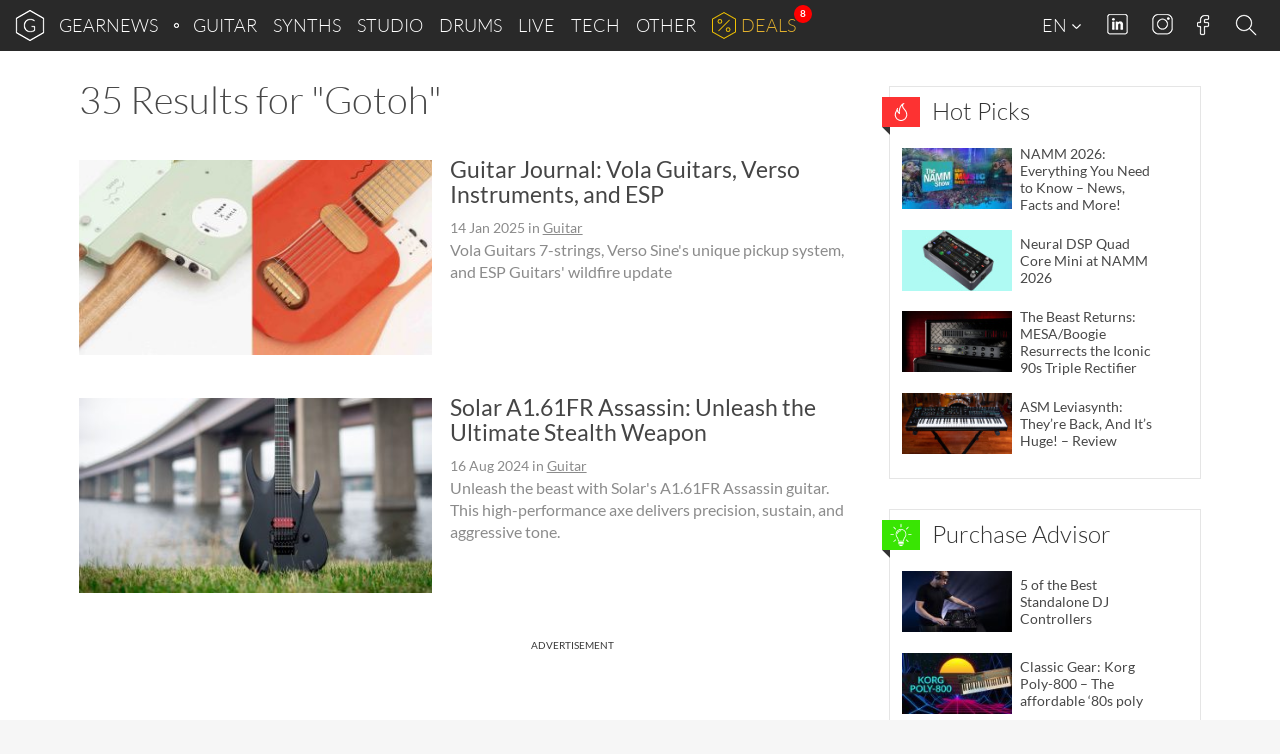

--- FILE ---
content_type: text/html; charset=UTF-8
request_url: https://www.gearnews.com/tag/gotoh/
body_size: 29106
content:
<!DOCTYPE html>
<html lang="en-GB" prefix="og: https://ogp.me/ns#" class="no-js">
<head>
    <script>
        document.querySelector( "html" ).classList.remove( "no-js" );
    </script>
    <meta charset="UTF-8">
    <meta name="viewport" content="width=device-width, initial-scale=1.0">
    <meta name="theme-color" content="#292929">
    <title>Gotoh Archives - gearnews.com</title>
<link data-rocket-prefetch href="https://cdn.gearnews.com" rel="dns-prefetch">
<link data-rocket-prefetch href="https://pls.gearnews.com" rel="dns-prefetch"><link rel="preload" data-rocket-preload as="image" href="https://cdn.gearnews.com/wp-content/uploads/2025/01/Guitar-Journal-Vola-Guitars-Verso-Instruments-and-ESP-360x199.jpg" imagesrcset="https://cdn.gearnews.com/wp-content/uploads/2025/01/Guitar-Journal-Vola-Guitars-Verso-Instruments-and-ESP-360x199.jpg 360w, https://cdn.gearnews.com/wp-content/uploads/2025/01/Guitar-Journal-Vola-Guitars-Verso-Instruments-and-ESP-300x166.jpg 300w, https://cdn.gearnews.com/wp-content/uploads/2025/01/Guitar-Journal-Vola-Guitars-Verso-Instruments-and-ESP-1024x565.jpg 1024w, https://cdn.gearnews.com/wp-content/uploads/2025/01/Guitar-Journal-Vola-Guitars-Verso-Instruments-and-ESP-768x424.jpg 768w, https://cdn.gearnews.com/wp-content/uploads/2025/01/Guitar-Journal-Vola-Guitars-Verso-Instruments-and-ESP-1536x848.jpg 1536w, https://cdn.gearnews.com/wp-content/uploads/2025/01/Guitar-Journal-Vola-Guitars-Verso-Instruments-and-ESP-510x281.jpg 510w, https://cdn.gearnews.com/wp-content/uploads/2025/01/Guitar-Journal-Vola-Guitars-Verso-Instruments-and-ESP-770x425.jpg 770w, https://cdn.gearnews.com/wp-content/uploads/2025/01/Guitar-Journal-Vola-Guitars-Verso-Instruments-and-ESP-95x53.jpg 95w, https://cdn.gearnews.com/wp-content/uploads/2025/01/Guitar-Journal-Vola-Guitars-Verso-Instruments-and-ESP-128x71.jpg 128w, https://cdn.gearnews.com/wp-content/uploads/2025/01/Guitar-Journal-Vola-Guitars-Verso-Instruments-and-ESP.jpg 1540w" imagesizes="(max-width: 360px) 100vw, 360px" fetchpriority="high">
    <!-- favicons start -->
            <!-- icons -->
        <link rel="icon" sizes="96x96" href="//cdn.gearnews.com/favicons/favicon-96x96.png">
        <!-- Apple touch icons -->
        <link rel="apple-touch-icon" sizes="180x180" href="//cdn.gearnews.com/favicons/apple-icon-180x180.png">
        <!-- windows 8 tiles -->
        <meta name="application-name" content="GEARNEWS" />
        <meta name="msapplication-config" content="/favicons/browserconfig.xml" />
        <!-- manifest -->
        <link rel="manifest" href="/favicons/manifest.json">
        <!-- favicons end -->
            <script defer data-domain="gearnews.com" src="https://pls.gearnews.com/js/plausible.js"></script>
    <script>
        window.plausible = window.plausible || function() {
            (window.plausible.q = window.plausible.q || []).push( arguments )
        }
    </script>

    <style>
    /* Fonts Start */
    /* lato-100 - latin */
    @font-face {
        font-family: 'Lato';
        font-style: normal;
        font-weight: 100;
        src: url('https://cdn.gearnews.com/wp-content/themes/gearnews/fonts/lato-v14-latin-100.eot'); /* IE9 Compat Modes */
        src: local('Lato Hairline'), local('Lato-Hairline'),
        url('https://cdn.gearnews.com/wp-content/themes/gearnews/fonts/lato-v14-latin-100.eot?#iefix') format('embedded-opentype'), /* IE6-IE8 */ url('https://cdn.gearnews.com/wp-content/themes/gearnews/fonts/lato-v14-latin-100.woff2') format('woff2'), /* Super Modern Browsers */ url('https://cdn.gearnews.com/wp-content/themes/gearnews/fonts/lato-v14-latin-100.woff') format('woff'), /* Modern Browsers */ url('https://cdn.gearnews.com/wp-content/themes/gearnews/fonts/lato-v14-latin-100.ttf') format('truetype'), /* Safari, Android, iOS */ url('https://www.gearnews.com/wp-content/themes/gearnews/fonts/lato-v14-latin-100.svg#Lato') format('svg'); /* Legacy iOS */
    }

    /* lato-300 - latin */
    @font-face {
        font-family: 'Lato';
        font-style: normal;
        font-weight: 300;
        src: url('https://cdn.gearnews.com/wp-content/themes/gearnews/fonts/lato-v14-latin-300.eot'); /* IE9 Compat Modes */
        src: local('Lato Light'), local('Lato-Light'),
        url('https://cdn.gearnews.com/wp-content/themes/gearnews/fonts/lato-v14-latin-300.eot?#iefix') format('embedded-opentype'), /* IE6-IE8 */ url('https://cdn.gearnews.com/wp-content/themes/gearnews/fonts/lato-v14-latin-300.woff2') format('woff2'), /* Super Modern Browsers */ url('https://cdn.gearnews.com/wp-content/themes/gearnews/fonts/lato-v14-latin-300.woff') format('woff'), /* Modern Browsers */ url('https://cdn.gearnews.com/wp-content/themes/gearnews/fonts/lato-v14-latin-300.ttf') format('truetype'), /* Safari, Android, iOS */ url('https://www.gearnews.com/wp-content/themes/gearnews/fonts/lato-v14-latin-300.svg#Lato') format('svg'); /* Legacy iOS */
    }

    /* lato-regular - latin */
    @font-face {
        font-family: 'Lato';
        font-style: normal;
        font-weight: 400;
        src: url('https://cdn.gearnews.com/wp-content/themes/gearnews/fonts/lato-v14-latin-regular.eot'); /* IE9 Compat Modes */
        src: local('Lato Regular'), local('Lato-Regular'),
        url('https://cdn.gearnews.com/wp-content/themes/gearnews/fonts/lato-v14-latin-regular.eot?#iefix') format('embedded-opentype'), /* IE6-IE8 */ url('https://cdn.gearnews.com/wp-content/themes/gearnews/fonts/lato-v14-latin-regular.woff2') format('woff2'), /* Super Modern Browsers */ url('https://cdn.gearnews.com/wp-content/themes/gearnews/fonts/lato-v14-latin-regular.woff') format('woff'), /* Modern Browsers */ url('https://cdn.gearnews.com/wp-content/themes/gearnews/fonts/lato-v14-latin-regular.ttf') format('truetype'), /* Safari, Android, iOS */ url('https://www.gearnews.com/wp-content/themes/gearnews/fonts/lato-v14-latin-regular.svg#Lato') format('svg'); /* Legacy iOS */
    }

    /* lato-italic - latin */
    @font-face {
        font-family: 'Lato';
        font-style: italic;
        font-weight: 400;
        src: url('https://cdn.gearnews.com/wp-content/themes/gearnews/fonts/lato-v14-latin-italic.eot'); /* IE9 Compat Modes */
        src: local('Lato Italic'), local('Lato-Italic'),
        url('https://cdn.gearnews.com/wp-content/themes/gearnews/fonts/lato-v14-latin-italic.eot?#iefix') format('embedded-opentype'), /* IE6-IE8 */ url('https://cdn.gearnews.com/wp-content/themes/gearnews/fonts/lato-v14-latin-italic.woff2') format('woff2'), /* Super Modern Browsers */ url('https://cdn.gearnews.com/wp-content/themes/gearnews/fonts/lato-v14-latin-italic.woff') format('woff'), /* Modern Browsers */ url('https://cdn.gearnews.com/wp-content/themes/gearnews/fonts/lato-v14-latin-italic.ttf') format('truetype'), /* Safari, Android, iOS */ url('https://www.gearnews.com/wp-content/themes/gearnews/fonts/lato-v14-latin-italic.svg#Lato') format('svg'); /* Legacy iOS */
    }

    /* lato-700 - latin */
    @font-face {
        font-family: 'Lato';
        font-style: normal;
        font-weight: 700;
        src: url('https://cdn.gearnews.com/wp-content/themes/gearnews/fonts/lato-v14-latin-700.eot'); /* IE9 Compat Modes */
        src: local('Lato Bold'), local('Lato-Bold'),
        url('https://cdn.gearnews.com/wp-content/themes/gearnews/fonts/lato-v14-latin-700.eot?#iefix') format('embedded-opentype'), /* IE6-IE8 */ url('https://cdn.gearnews.com/wp-content/themes/gearnews/fonts/lato-v14-latin-700.woff2') format('woff2'), /* Super Modern Browsers */ url('https://cdn.gearnews.com/wp-content/themes/gearnews/fonts/lato-v14-latin-700.woff') format('woff'), /* Modern Browsers */ url('https://cdn.gearnews.com/wp-content/themes/gearnews/fonts/lato-v14-latin-700.ttf') format('truetype'), /* Safari, Android, iOS */ url('https://www.gearnews.com/wp-content/themes/gearnews/fonts/lato-v14-latin-700.svg#Lato') format('svg'); /* Legacy iOS */
    }

    /* lato-700italic - latin */
    @font-face {
        font-family: 'Lato';
        font-style: italic;
        font-weight: 700;
        src: url('https://cdn.gearnews.com/wp-content/themes/gearnews/fonts/lato-v14-latin-700italic.eot'); /* IE9 Compat Modes */
        src: local('Lato Bold Italic'), local('Lato-BoldItalic'),
        url('https://cdn.gearnews.com/wp-content/themes/gearnews/fonts/lato-v14-latin-700italic.eot?#iefix') format('embedded-opentype'), /* IE6-IE8 */ url('https://cdn.gearnews.com/wp-content/themes/gearnews/fonts/lato-v14-latin-700italic.woff2') format('woff2'), /* Super Modern Browsers */ url('https://cdn.gearnews.com/wp-content/themes/gearnews/fonts/lato-v14-latin-700italic.woff') format('woff'), /* Modern Browsers */ url('https://cdn.gearnews.com/wp-content/themes/gearnews/fonts/lato-v14-latin-700italic.ttf') format('truetype'), /* Safari, Android, iOS */ url('https://www.gearnews.com/wp-content/themes/gearnews/fonts/lato-v14-latin-700italic.svg#Lato') format('svg'); /* Legacy iOS */
    }

    /* Fonts End */
</style>
    	<style>img:is([sizes="auto" i], [sizes^="auto," i]) { contain-intrinsic-size: 3000px 1500px }</style>
	
<!-- Search Engine Optimization by Rank Math PRO - https://rankmath.com/ -->
<meta name="robots" content="follow, noindex"/>
<meta property="og:locale" content="en_GB" />
<meta property="og:type" content="article" />
<meta property="og:title" content="Gotoh Archives - gearnews.com" />
<meta property="og:url" content="https://www.gearnews.com/tag/gotoh/" />
<meta property="og:site_name" content="Gearnews.com" />
<meta property="article:publisher" content="https://www.facebook.com/gearnewsCOM/" />
<meta name="twitter:card" content="summary_large_image" />
<meta name="twitter:title" content="Gotoh Archives - gearnews.com" />
<meta name="twitter:site" content="@GearnewsCOM" />
<meta name="twitter:label1" content="Posts" />
<meta name="twitter:data1" content="35" />
<script type="application/ld+json" class="rank-math-schema-pro">{"@context":"https://schema.org","@graph":[{"@type":"Organization","@id":"https://www.gearnews.com/#organization","name":"Gearnews.com","url":"https://www.gearnews.com","sameAs":["https://www.facebook.com/gearnewsCOM/","https://twitter.com/GearnewsCOM"],"logo":{"@type":"ImageObject","@id":"https://www.gearnews.com/#logo","url":"https://cdn.gearnews.com/wp-content/uploads/2024/06/gearnewsde_logo.jpg","contentUrl":"https://cdn.gearnews.com/wp-content/uploads/2024/06/gearnewsde_logo.jpg","caption":"Gearnews.com","inLanguage":"en-GB","width":"200","height":"200"}},{"@type":"WebSite","@id":"https://www.gearnews.com/#website","url":"https://www.gearnews.com","name":"Gearnews.com","alternateName":"gearnews.com","publisher":{"@id":"https://www.gearnews.com/#organization"},"inLanguage":"en-GB"},{"@type":"CollectionPage","@id":"https://www.gearnews.com/tag/gotoh/#webpage","url":"https://www.gearnews.com/tag/gotoh/","name":"Gotoh Archives - gearnews.com","isPartOf":{"@id":"https://www.gearnews.com/#website"},"inLanguage":"en-GB"}]}</script>
<!-- /Rank Math WordPress SEO plugin -->


<link rel="alternate" type="application/rss+xml" title="gearnews.com &raquo; Feed" href="https://www.gearnews.com/feed/" />
<link rel="alternate" type="application/rss+xml" title="gearnews.com &raquo; Comments Feed" href="https://www.gearnews.com/comments/feed/" />
<link rel="alternate" type="application/rss+xml" title="gearnews.com &raquo; Gotoh Tag Feed" href="https://www.gearnews.com/tag/gotoh/feed/" />
<script type="text/javascript">
/* <![CDATA[ */
window._wpemojiSettings = {"baseUrl":"https:\/\/s.w.org\/images\/core\/emoji\/16.0.1\/72x72\/","ext":".png","svgUrl":"https:\/\/s.w.org\/images\/core\/emoji\/16.0.1\/svg\/","svgExt":".svg","source":{"concatemoji":"https:\/\/cdn.gearnews.com\/wp-includes\/js\/wp-emoji-release.min.js"}};
/*! This file is auto-generated */
!function(s,n){var o,i,e;function c(e){try{var t={supportTests:e,timestamp:(new Date).valueOf()};sessionStorage.setItem(o,JSON.stringify(t))}catch(e){}}function p(e,t,n){e.clearRect(0,0,e.canvas.width,e.canvas.height),e.fillText(t,0,0);var t=new Uint32Array(e.getImageData(0,0,e.canvas.width,e.canvas.height).data),a=(e.clearRect(0,0,e.canvas.width,e.canvas.height),e.fillText(n,0,0),new Uint32Array(e.getImageData(0,0,e.canvas.width,e.canvas.height).data));return t.every(function(e,t){return e===a[t]})}function u(e,t){e.clearRect(0,0,e.canvas.width,e.canvas.height),e.fillText(t,0,0);for(var n=e.getImageData(16,16,1,1),a=0;a<n.data.length;a++)if(0!==n.data[a])return!1;return!0}function f(e,t,n,a){switch(t){case"flag":return n(e,"\ud83c\udff3\ufe0f\u200d\u26a7\ufe0f","\ud83c\udff3\ufe0f\u200b\u26a7\ufe0f")?!1:!n(e,"\ud83c\udde8\ud83c\uddf6","\ud83c\udde8\u200b\ud83c\uddf6")&&!n(e,"\ud83c\udff4\udb40\udc67\udb40\udc62\udb40\udc65\udb40\udc6e\udb40\udc67\udb40\udc7f","\ud83c\udff4\u200b\udb40\udc67\u200b\udb40\udc62\u200b\udb40\udc65\u200b\udb40\udc6e\u200b\udb40\udc67\u200b\udb40\udc7f");case"emoji":return!a(e,"\ud83e\udedf")}return!1}function g(e,t,n,a){var r="undefined"!=typeof WorkerGlobalScope&&self instanceof WorkerGlobalScope?new OffscreenCanvas(300,150):s.createElement("canvas"),o=r.getContext("2d",{willReadFrequently:!0}),i=(o.textBaseline="top",o.font="600 32px Arial",{});return e.forEach(function(e){i[e]=t(o,e,n,a)}),i}function t(e){var t=s.createElement("script");t.src=e,t.defer=!0,s.head.appendChild(t)}"undefined"!=typeof Promise&&(o="wpEmojiSettingsSupports",i=["flag","emoji"],n.supports={everything:!0,everythingExceptFlag:!0},e=new Promise(function(e){s.addEventListener("DOMContentLoaded",e,{once:!0})}),new Promise(function(t){var n=function(){try{var e=JSON.parse(sessionStorage.getItem(o));if("object"==typeof e&&"number"==typeof e.timestamp&&(new Date).valueOf()<e.timestamp+604800&&"object"==typeof e.supportTests)return e.supportTests}catch(e){}return null}();if(!n){if("undefined"!=typeof Worker&&"undefined"!=typeof OffscreenCanvas&&"undefined"!=typeof URL&&URL.createObjectURL&&"undefined"!=typeof Blob)try{var e="postMessage("+g.toString()+"("+[JSON.stringify(i),f.toString(),p.toString(),u.toString()].join(",")+"));",a=new Blob([e],{type:"text/javascript"}),r=new Worker(URL.createObjectURL(a),{name:"wpTestEmojiSupports"});return void(r.onmessage=function(e){c(n=e.data),r.terminate(),t(n)})}catch(e){}c(n=g(i,f,p,u))}t(n)}).then(function(e){for(var t in e)n.supports[t]=e[t],n.supports.everything=n.supports.everything&&n.supports[t],"flag"!==t&&(n.supports.everythingExceptFlag=n.supports.everythingExceptFlag&&n.supports[t]);n.supports.everythingExceptFlag=n.supports.everythingExceptFlag&&!n.supports.flag,n.DOMReady=!1,n.readyCallback=function(){n.DOMReady=!0}}).then(function(){return e}).then(function(){var e;n.supports.everything||(n.readyCallback(),(e=n.source||{}).concatemoji?t(e.concatemoji):e.wpemoji&&e.twemoji&&(t(e.twemoji),t(e.wpemoji)))}))}((window,document),window._wpemojiSettings);
/* ]]> */
</script>
<style id='wp-emoji-styles-inline-css' type='text/css'>

	img.wp-smiley, img.emoji {
		display: inline !important;
		border: none !important;
		box-shadow: none !important;
		height: 1em !important;
		width: 1em !important;
		margin: 0 0.07em !important;
		vertical-align: -0.1em !important;
		background: none !important;
		padding: 0 !important;
	}
</style>
<link rel='stylesheet' id='wp-block-library-css' href='https://cdn.gearnews.com/wp-includes/css/dist/block-library/style.min.css' type='text/css' media='all' />
<style id='classic-theme-styles-inline-css' type='text/css'>
/*! This file is auto-generated */
.wp-block-button__link{color:#fff;background-color:#32373c;border-radius:9999px;box-shadow:none;text-decoration:none;padding:calc(.667em + 2px) calc(1.333em + 2px);font-size:1.125em}.wp-block-file__button{background:#32373c;color:#fff;text-decoration:none}
</style>
<style id='fnet-affiliate-block-style-inline-css' type='text/css'>
[id^=fnet-affiliate-block-]{--max-width:98%!important}[id^=fnet-affiliate-block-] .fnet-affiliate-block,[id^=fnet-affiliate-block-] .product-widget__brand-logo,[id^=fnet-affiliate-block-] .product-widget__content,[id^=fnet-affiliate-block-] .product-widget__item{display:flex!important}[id^=fnet-affiliate-block-] .fnet-affiliate-block,[id^=fnet-affiliate-block-] .product-widget__outer{max-width:560px!important}[id^=fnet-affiliate-block-] .product-widget__logo{display:inline-block!important;margin:0 auto!important}[id^=fnet-affiliate-block-] .product-widget__link{margin:10px 0 0}[id^=fnet-affiliate-block-] .product-widget__brand-logo{margin:0!important}[id^=fnet-affiliate-block-] .product-widget__thumbnail{margin:0 auto!important;max-width:100%!important}[id^=fnet-affiliate-block-] .product-widget__visuals{width:35%!important}[id^=fnet-affiliate-block-] div.product-widget__visuals>a{margin:auto}.fnet-affiliate-setup-block{background:#fff;border:2px solid #f08080;border-radius:5px;margin-bottom:2rem;padding:2rem}

</style>
<link rel='stylesheet' id='mediaelement-css' href='https://cdn.gearnews.com/wp-includes/js/mediaelement/mediaelementplayer-legacy.min.css?ver=4.2.17' type='text/css' media='all' />
<link rel='stylesheet' id='wp-mediaelement-css' href='https://cdn.gearnews.com/wp-includes/js/mediaelement/wp-mediaelement.min.css' type='text/css' media='all' />
<style id='jetpack-sharing-buttons-style-inline-css' type='text/css'>
.jetpack-sharing-buttons__services-list{display:flex;flex-direction:row;flex-wrap:wrap;gap:0;list-style-type:none;margin:5px;padding:0}.jetpack-sharing-buttons__services-list.has-small-icon-size{font-size:12px}.jetpack-sharing-buttons__services-list.has-normal-icon-size{font-size:16px}.jetpack-sharing-buttons__services-list.has-large-icon-size{font-size:24px}.jetpack-sharing-buttons__services-list.has-huge-icon-size{font-size:36px}@media print{.jetpack-sharing-buttons__services-list{display:none!important}}.editor-styles-wrapper .wp-block-jetpack-sharing-buttons{gap:0;padding-inline-start:0}ul.jetpack-sharing-buttons__services-list.has-background{padding:1.25em 2.375em}
</style>
<style id='global-styles-inline-css' type='text/css'>
:root{--wp--preset--aspect-ratio--square: 1;--wp--preset--aspect-ratio--4-3: 4/3;--wp--preset--aspect-ratio--3-4: 3/4;--wp--preset--aspect-ratio--3-2: 3/2;--wp--preset--aspect-ratio--2-3: 2/3;--wp--preset--aspect-ratio--16-9: 16/9;--wp--preset--aspect-ratio--9-16: 9/16;--wp--preset--color--black: #000000;--wp--preset--color--cyan-bluish-gray: #abb8c3;--wp--preset--color--white: #ffffff;--wp--preset--color--pale-pink: #f78da7;--wp--preset--color--vivid-red: #cf2e2e;--wp--preset--color--luminous-vivid-orange: #ff6900;--wp--preset--color--luminous-vivid-amber: #fcb900;--wp--preset--color--light-green-cyan: #7bdcb5;--wp--preset--color--vivid-green-cyan: #00d084;--wp--preset--color--pale-cyan-blue: #8ed1fc;--wp--preset--color--vivid-cyan-blue: #0693e3;--wp--preset--color--vivid-purple: #9b51e0;--wp--preset--gradient--vivid-cyan-blue-to-vivid-purple: linear-gradient(135deg,rgba(6,147,227,1) 0%,rgb(155,81,224) 100%);--wp--preset--gradient--light-green-cyan-to-vivid-green-cyan: linear-gradient(135deg,rgb(122,220,180) 0%,rgb(0,208,130) 100%);--wp--preset--gradient--luminous-vivid-amber-to-luminous-vivid-orange: linear-gradient(135deg,rgba(252,185,0,1) 0%,rgba(255,105,0,1) 100%);--wp--preset--gradient--luminous-vivid-orange-to-vivid-red: linear-gradient(135deg,rgba(255,105,0,1) 0%,rgb(207,46,46) 100%);--wp--preset--gradient--very-light-gray-to-cyan-bluish-gray: linear-gradient(135deg,rgb(238,238,238) 0%,rgb(169,184,195) 100%);--wp--preset--gradient--cool-to-warm-spectrum: linear-gradient(135deg,rgb(74,234,220) 0%,rgb(151,120,209) 20%,rgb(207,42,186) 40%,rgb(238,44,130) 60%,rgb(251,105,98) 80%,rgb(254,248,76) 100%);--wp--preset--gradient--blush-light-purple: linear-gradient(135deg,rgb(255,206,236) 0%,rgb(152,150,240) 100%);--wp--preset--gradient--blush-bordeaux: linear-gradient(135deg,rgb(254,205,165) 0%,rgb(254,45,45) 50%,rgb(107,0,62) 100%);--wp--preset--gradient--luminous-dusk: linear-gradient(135deg,rgb(255,203,112) 0%,rgb(199,81,192) 50%,rgb(65,88,208) 100%);--wp--preset--gradient--pale-ocean: linear-gradient(135deg,rgb(255,245,203) 0%,rgb(182,227,212) 50%,rgb(51,167,181) 100%);--wp--preset--gradient--electric-grass: linear-gradient(135deg,rgb(202,248,128) 0%,rgb(113,206,126) 100%);--wp--preset--gradient--midnight: linear-gradient(135deg,rgb(2,3,129) 0%,rgb(40,116,252) 100%);--wp--preset--font-size--small: 13px;--wp--preset--font-size--medium: 20px;--wp--preset--font-size--large: 36px;--wp--preset--font-size--x-large: 42px;--wp--preset--spacing--20: 0.44rem;--wp--preset--spacing--30: 0.67rem;--wp--preset--spacing--40: 1rem;--wp--preset--spacing--50: 1.5rem;--wp--preset--spacing--60: 2.25rem;--wp--preset--spacing--70: 3.38rem;--wp--preset--spacing--80: 5.06rem;--wp--preset--shadow--natural: 6px 6px 9px rgba(0, 0, 0, 0.2);--wp--preset--shadow--deep: 12px 12px 50px rgba(0, 0, 0, 0.4);--wp--preset--shadow--sharp: 6px 6px 0px rgba(0, 0, 0, 0.2);--wp--preset--shadow--outlined: 6px 6px 0px -3px rgba(255, 255, 255, 1), 6px 6px rgba(0, 0, 0, 1);--wp--preset--shadow--crisp: 6px 6px 0px rgba(0, 0, 0, 1);}:where(.is-layout-flex){gap: 0.5em;}:where(.is-layout-grid){gap: 0.5em;}body .is-layout-flex{display: flex;}.is-layout-flex{flex-wrap: wrap;align-items: center;}.is-layout-flex > :is(*, div){margin: 0;}body .is-layout-grid{display: grid;}.is-layout-grid > :is(*, div){margin: 0;}:where(.wp-block-columns.is-layout-flex){gap: 2em;}:where(.wp-block-columns.is-layout-grid){gap: 2em;}:where(.wp-block-post-template.is-layout-flex){gap: 1.25em;}:where(.wp-block-post-template.is-layout-grid){gap: 1.25em;}.has-black-color{color: var(--wp--preset--color--black) !important;}.has-cyan-bluish-gray-color{color: var(--wp--preset--color--cyan-bluish-gray) !important;}.has-white-color{color: var(--wp--preset--color--white) !important;}.has-pale-pink-color{color: var(--wp--preset--color--pale-pink) !important;}.has-vivid-red-color{color: var(--wp--preset--color--vivid-red) !important;}.has-luminous-vivid-orange-color{color: var(--wp--preset--color--luminous-vivid-orange) !important;}.has-luminous-vivid-amber-color{color: var(--wp--preset--color--luminous-vivid-amber) !important;}.has-light-green-cyan-color{color: var(--wp--preset--color--light-green-cyan) !important;}.has-vivid-green-cyan-color{color: var(--wp--preset--color--vivid-green-cyan) !important;}.has-pale-cyan-blue-color{color: var(--wp--preset--color--pale-cyan-blue) !important;}.has-vivid-cyan-blue-color{color: var(--wp--preset--color--vivid-cyan-blue) !important;}.has-vivid-purple-color{color: var(--wp--preset--color--vivid-purple) !important;}.has-black-background-color{background-color: var(--wp--preset--color--black) !important;}.has-cyan-bluish-gray-background-color{background-color: var(--wp--preset--color--cyan-bluish-gray) !important;}.has-white-background-color{background-color: var(--wp--preset--color--white) !important;}.has-pale-pink-background-color{background-color: var(--wp--preset--color--pale-pink) !important;}.has-vivid-red-background-color{background-color: var(--wp--preset--color--vivid-red) !important;}.has-luminous-vivid-orange-background-color{background-color: var(--wp--preset--color--luminous-vivid-orange) !important;}.has-luminous-vivid-amber-background-color{background-color: var(--wp--preset--color--luminous-vivid-amber) !important;}.has-light-green-cyan-background-color{background-color: var(--wp--preset--color--light-green-cyan) !important;}.has-vivid-green-cyan-background-color{background-color: var(--wp--preset--color--vivid-green-cyan) !important;}.has-pale-cyan-blue-background-color{background-color: var(--wp--preset--color--pale-cyan-blue) !important;}.has-vivid-cyan-blue-background-color{background-color: var(--wp--preset--color--vivid-cyan-blue) !important;}.has-vivid-purple-background-color{background-color: var(--wp--preset--color--vivid-purple) !important;}.has-black-border-color{border-color: var(--wp--preset--color--black) !important;}.has-cyan-bluish-gray-border-color{border-color: var(--wp--preset--color--cyan-bluish-gray) !important;}.has-white-border-color{border-color: var(--wp--preset--color--white) !important;}.has-pale-pink-border-color{border-color: var(--wp--preset--color--pale-pink) !important;}.has-vivid-red-border-color{border-color: var(--wp--preset--color--vivid-red) !important;}.has-luminous-vivid-orange-border-color{border-color: var(--wp--preset--color--luminous-vivid-orange) !important;}.has-luminous-vivid-amber-border-color{border-color: var(--wp--preset--color--luminous-vivid-amber) !important;}.has-light-green-cyan-border-color{border-color: var(--wp--preset--color--light-green-cyan) !important;}.has-vivid-green-cyan-border-color{border-color: var(--wp--preset--color--vivid-green-cyan) !important;}.has-pale-cyan-blue-border-color{border-color: var(--wp--preset--color--pale-cyan-blue) !important;}.has-vivid-cyan-blue-border-color{border-color: var(--wp--preset--color--vivid-cyan-blue) !important;}.has-vivid-purple-border-color{border-color: var(--wp--preset--color--vivid-purple) !important;}.has-vivid-cyan-blue-to-vivid-purple-gradient-background{background: var(--wp--preset--gradient--vivid-cyan-blue-to-vivid-purple) !important;}.has-light-green-cyan-to-vivid-green-cyan-gradient-background{background: var(--wp--preset--gradient--light-green-cyan-to-vivid-green-cyan) !important;}.has-luminous-vivid-amber-to-luminous-vivid-orange-gradient-background{background: var(--wp--preset--gradient--luminous-vivid-amber-to-luminous-vivid-orange) !important;}.has-luminous-vivid-orange-to-vivid-red-gradient-background{background: var(--wp--preset--gradient--luminous-vivid-orange-to-vivid-red) !important;}.has-very-light-gray-to-cyan-bluish-gray-gradient-background{background: var(--wp--preset--gradient--very-light-gray-to-cyan-bluish-gray) !important;}.has-cool-to-warm-spectrum-gradient-background{background: var(--wp--preset--gradient--cool-to-warm-spectrum) !important;}.has-blush-light-purple-gradient-background{background: var(--wp--preset--gradient--blush-light-purple) !important;}.has-blush-bordeaux-gradient-background{background: var(--wp--preset--gradient--blush-bordeaux) !important;}.has-luminous-dusk-gradient-background{background: var(--wp--preset--gradient--luminous-dusk) !important;}.has-pale-ocean-gradient-background{background: var(--wp--preset--gradient--pale-ocean) !important;}.has-electric-grass-gradient-background{background: var(--wp--preset--gradient--electric-grass) !important;}.has-midnight-gradient-background{background: var(--wp--preset--gradient--midnight) !important;}.has-small-font-size{font-size: var(--wp--preset--font-size--small) !important;}.has-medium-font-size{font-size: var(--wp--preset--font-size--medium) !important;}.has-large-font-size{font-size: var(--wp--preset--font-size--large) !important;}.has-x-large-font-size{font-size: var(--wp--preset--font-size--x-large) !important;}
:where(.wp-block-post-template.is-layout-flex){gap: 1.25em;}:where(.wp-block-post-template.is-layout-grid){gap: 1.25em;}
:where(.wp-block-columns.is-layout-flex){gap: 2em;}:where(.wp-block-columns.is-layout-grid){gap: 2em;}
:root :where(.wp-block-pullquote){font-size: 1.5em;line-height: 1.6;}
</style>
<link rel='stylesheet' id='responsive-lightbox-nivo-css' href='https://cdn.gearnews.com/wp-content/plugins/responsive-lightbox/assets/nivo/nivo-lightbox.min.css?ver=1.3.1' type='text/css' media='all' />
<link rel='stylesheet' id='responsive-lightbox-nivo-default-css' href='https://cdn.gearnews.com/wp-content/plugins/responsive-lightbox/assets/nivo/themes/default/default.css?ver=1.3.1' type='text/css' media='all' />
<link rel='stylesheet' id='wp-affililab-css' href='https://cdn.gearnews.com/wp-content/plugins/wp-affililab/public/css/wp-affililab-public.css?ver=3.9.5' type='text/css' media='all' />
<link rel='stylesheet' id='dashicons-css' href='https://cdn.gearnews.com/wp-includes/css/dashicons.min.css' type='text/css' media='all' />
<link rel='stylesheet' id='gn_bootstrap-css' href='https://cdn.gearnews.com/wp-content/themes/gearnews/css/bootstrap.min.css?ver=1.2.73' type='text/css' media='all' />
<link rel='stylesheet' id='gn_hamburger-css' href='https://cdn.gearnews.com/wp-content/themes/gearnews/css/hamburger.min.css?ver=1.2.73' type='text/css' media='all' />
<link rel='stylesheet' id='gn_style_old-css' href='https://cdn.gearnews.com/wp-content/themes/gearnews/style.css?ver=1.2.73' type='text/css' media='all' />
<link rel='stylesheet' id='gn_style-css' href='https://cdn.gearnews.com/wp-content/themes/gearnews/assets/css//style.css?ver=1.2.73' type='text/css' media='all' />
<link rel='stylesheet' id='borlabs-cookie-custom-css' href='https://cdn.gearnews.com/wp-content/cache/borlabs-cookie/1/borlabs-cookie-1-en.css?ver=3.3.22-232' type='text/css' media='all' />
<link rel='stylesheet' id='tablepress-default-css' href='https://cdn.gearnews.com/wp-content/plugins/tablepress/css/build/default.css?ver=3.2.6' type='text/css' media='all' />
<script type="text/javascript" src="https://cdn.gearnews.com/wp-includes/js/jquery/jquery.min.js?ver=3.7.1" id="jquery-core-js"></script>
<script type="text/javascript" src="https://cdn.gearnews.com/wp-includes/js/jquery/jquery-migrate.min.js?ver=3.4.1" id="jquery-migrate-js"></script>
<script type="text/javascript" src="https://cdn.gearnews.com/wp-content/plugins/responsive-lightbox/assets/dompurify/purify.min.js?ver=3.1.7" id="dompurify-js"></script>
<script type="text/javascript" id="responsive-lightbox-sanitizer-js-before">
/* <![CDATA[ */
window.RLG = window.RLG || {}; window.RLG.sanitizeAllowedHosts = ["youtube.com","www.youtube.com","youtu.be","vimeo.com","player.vimeo.com"];
/* ]]> */
</script>
<script type="text/javascript" src="https://cdn.gearnews.com/wp-content/plugins/responsive-lightbox/js/sanitizer.js?ver=2.6.0" id="responsive-lightbox-sanitizer-js"></script>
<script type="text/javascript" src="https://cdn.gearnews.com/wp-content/plugins/responsive-lightbox/assets/nivo/nivo-lightbox.min.js?ver=1.3.1" id="responsive-lightbox-nivo-js"></script>
<script type="text/javascript" src="https://cdn.gearnews.com/wp-includes/js/underscore.min.js?ver=1.13.7" id="underscore-js"></script>
<script type="text/javascript" src="https://cdn.gearnews.com/wp-content/plugins/responsive-lightbox/assets/infinitescroll/infinite-scroll.pkgd.min.js?ver=4.0.1" id="responsive-lightbox-infinite-scroll-js"></script>
<script type="text/javascript" id="responsive-lightbox-js-before">
/* <![CDATA[ */
var rlArgs = {"script":"nivo","selector":"lightbox","customEvents":"","activeGalleries":true,"effect":"fade","clickOverlayToClose":true,"keyboardNav":true,"errorMessage":"The requested content cannot be loaded. Please try again later.","woocommerce_gallery":false,"ajaxurl":"https:\/\/www.gearnews.com\/wp-admin\/admin-ajax.php","nonce":"b25b84eab1","preview":false,"postId":204265,"scriptExtension":false};
/* ]]> */
</script>
<script type="text/javascript" src="https://cdn.gearnews.com/wp-content/plugins/responsive-lightbox/js/front.js?ver=2.6.0" id="responsive-lightbox-js"></script>
<script type="text/javascript" src="https://cdn.gearnews.com/wp-content/themes/gearnews/js/jquery.main.js?ver=1.2.73" id="jquery_main-js"></script>
<script type="text/javascript" src="https://cdn.gearnews.com/wp-content/themes/gearnews/js/bootstrap.min.js?ver=1.2.73" id="bootstrap_js-js"></script>
<script type="text/javascript" src="https://cdn.gearnews.com/wp-content/themes/gearnews/assets/js/modules/fnetbr-mi.js?ver=1.2.73" id="fnetbr-mi-js"></script>
<script type="text/javascript" src="https://cdn.gearnews.com/wp-content/themes/gearnews/assets/js/modules/fnetbr-di.js?ver=1.2.73" id="fnetbr-di-js"></script>
<script type="text/javascript" src="https://cdn.gearnews.com/wp-content/themes/gearnews/assets/js/modules/fnetbr-bb.js?ver=1.2.73" id="fnetbr-bb-js"></script>
<script type="text/javascript" src="https://cdn.gearnews.com/wp-content/themes/gearnews/assets/js/modules/fnetbr-rotation.js?ver=1.2.73" id="fnetbr-rotation-js"></script>
<script type="text/javascript" src="https://cdn.gearnews.com/wp-content/themes/gearnews/js/slidebars.min.js?ver=1.2.73" id="slidebars-js"></script>
<script type="text/javascript" src="https://cdn.gearnews.com/wp-content/themes/gearnews/js/moment-with-locales.min.js?ver=1.2.73" id="moment_with_locales-js"></script>
<script type="text/javascript" src="https://cdn.gearnews.com/wp-content/themes/gearnews/js/plausible.js?ver=1.2.73" id="plausible-js"></script>
<script type="text/javascript" src="https://cdn.gearnews.com/wp-content/themes/gearnews/js/purchaseAdvisor.js?ver=1.2.73" id="purchaseAdvisor-js"></script>
<script type="text/javascript" src="https://cdn.gearnews.com/wp-content/themes/gearnews/js/isotope.pkgd.min.js?ver=1.2.73" id="isotope-js"></script>
<script type="text/javascript" src="https://cdn.gearnews.com/wp-content/themes/gearnews/js/packery-mode.pkgd.min.js?ver=1.2.73" id="packery_mode-js"></script>
<script data-no-optimize="1" data-no-minify="1" data-cfasync="false" nowprocket type="text/javascript" src="https://cdn.gearnews.com/wp-content/plugins/borlabs-cookie/assets/javascript/borlabs-cookie-tcf-stub.min.js?ver=3.3.22" id="borlabs-cookie-stub-js"></script>
<script data-no-optimize="1" data-no-minify="1" data-cfasync="false" nowprocket type="text/javascript" src="https://cdn.gearnews.com/wp-content/cache/borlabs-cookie/1/borlabs-cookie-config-en.json.js?ver=3.3.22-197" id="borlabs-cookie-config-js"></script>
<script data-no-optimize="1" data-no-minify="1" data-cfasync="false" nowprocket type="text/javascript" src="https://cdn.gearnews.com/wp-content/plugins/borlabs-cookie/assets/javascript/borlabs-cookie-prioritize.min.js?ver=3.3.22" id="borlabs-cookie-prioritize-js"></script>
<link rel="https://api.w.org/" href="https://www.gearnews.com/wp-json/" /><link rel="alternate" title="JSON" type="application/json" href="https://www.gearnews.com/wp-json/wp/v2/tags/11142" /><link rel="EditURI" type="application/rsd+xml" title="RSD" href="https://www.gearnews.com/xmlrpc.php?rsd" />
            <style type="text/css">
                .recentcomments a {
                    display: inline !important;
                    padding: 0 !important;
                    margin: 0 !important;
                }
            </style>
            <script nowprocket data-borlabs-cookie-script-blocker-ignore>
if ('1' === '1' && ('0' === '1' || '1' === '1')) {
    window['gtag_enable_tcf_support'] = true;
}
window.dataLayer = window.dataLayer || [];
if (typeof gtag !== 'function') {
    function gtag() {
        dataLayer.push(arguments);
    }
}
gtag('set', 'developer_id.dYjRjMm', true);
if ('0' === '1' || '1' === '1') {
    if (window.BorlabsCookieGoogleConsentModeDefaultSet !== true) {
        let getCookieValue = function (name) {
            return document.cookie.match('(^|;)\\s*' + name + '\\s*=\\s*([^;]+)')?.pop() || '';
        };
        let cookieValue = getCookieValue('borlabs-cookie-gcs');
        let consentsFromCookie = {};
        if (cookieValue !== '') {
            consentsFromCookie = JSON.parse(decodeURIComponent(cookieValue));
        }
        let defaultValues = {
            'ad_storage': 'denied',
            'ad_user_data': 'denied',
            'ad_personalization': 'denied',
            'analytics_storage': 'denied',
            'functionality_storage': 'denied',
            'personalization_storage': 'denied',
            'security_storage': 'denied',
            'wait_for_update': 500,
        };
        gtag('consent', 'default', { ...defaultValues, ...consentsFromCookie });
    }
    window.BorlabsCookieGoogleConsentModeDefaultSet = true;
    let borlabsCookieConsentChangeHandler = function () {
        window.dataLayer = window.dataLayer || [];
        if (typeof gtag !== 'function') { function gtag(){dataLayer.push(arguments);} }

        let getCookieValue = function (name) {
            return document.cookie.match('(^|;)\\s*' + name + '\\s*=\\s*([^;]+)')?.pop() || '';
        };
        let cookieValue = getCookieValue('borlabs-cookie-gcs');
        let consentsFromCookie = {};
        if (cookieValue !== '') {
            consentsFromCookie = JSON.parse(decodeURIComponent(cookieValue));
        }

        consentsFromCookie.analytics_storage = BorlabsCookie.Consents.hasConsent('google-analytics') ? 'granted' : 'denied';

        BorlabsCookie.CookieLibrary.setCookie(
            'borlabs-cookie-gcs',
            JSON.stringify(consentsFromCookie),
            BorlabsCookie.Settings.automaticCookieDomainAndPath.value ? '' : BorlabsCookie.Settings.cookieDomain.value,
            BorlabsCookie.Settings.cookiePath.value,
            BorlabsCookie.Cookie.getPluginCookie().expires,
            BorlabsCookie.Settings.cookieSecure.value,
            BorlabsCookie.Settings.cookieSameSite.value
        );
    }
    document.addEventListener('borlabs-cookie-consent-saved', borlabsCookieConsentChangeHandler);
    document.addEventListener('borlabs-cookie-handle-unblock', borlabsCookieConsentChangeHandler);
}
if ('0' === '1') {
    gtag("js", new Date());
    gtag("config", "G-TGTFJRWTVM", {"anonymize_ip": true});

    (function (w, d, s, i) {
        var f = d.getElementsByTagName(s)[0],
            j = d.createElement(s);
        j.async = true;
        j.src =
            "https://www.googletagmanager.com/gtag/js?id=" + i;
        f.parentNode.insertBefore(j, f);
    })(window, document, "script", "G-TGTFJRWTVM");
}
</script><script nowprocket data-no-optimize="1" data-no-minify="1" data-cfasync="false" data-borlabs-cookie-script-blocker-ignore>
    (function () {
        if ('1' === '1' && '1' === '1') {
            window['gtag_enable_tcf_support'] = true;
        }
        window.dataLayer = window.dataLayer || [];
        if (typeof window.gtag !== 'function') {
            window.gtag = function () {
                window.dataLayer.push(arguments);
            };
        }
        gtag('set', 'developer_id.dYjRjMm', true);
        if ('1' === '1') {
            let getCookieValue = function (name) {
                return document.cookie.match('(^|;)\\s*' + name + '\\s*=\\s*([^;]+)')?.pop() || '';
            };
            const gtmRegionsData = '{{ google-tag-manager-cm-regional-defaults }}';
            let gtmRegions = [];
            if (gtmRegionsData !== '\{\{ google-tag-manager-cm-regional-defaults \}\}') {
                gtmRegions = JSON.parse(gtmRegionsData);
            }
            let defaultRegion = null;
            for (let gtmRegionIndex in gtmRegions) {
                let gtmRegion = gtmRegions[gtmRegionIndex];
                if (gtmRegion['google-tag-manager-cm-region'] === '') {
                    defaultRegion = gtmRegion;
                } else {
                    gtag('consent', 'default', {
                        'ad_storage': gtmRegion['google-tag-manager-cm-default-ad-storage'],
                        'ad_user_data': gtmRegion['google-tag-manager-cm-default-ad-user-data'],
                        'ad_personalization': gtmRegion['google-tag-manager-cm-default-ad-personalization'],
                        'analytics_storage': gtmRegion['google-tag-manager-cm-default-analytics-storage'],
                        'functionality_storage': gtmRegion['google-tag-manager-cm-default-functionality-storage'],
                        'personalization_storage': gtmRegion['google-tag-manager-cm-default-personalization-storage'],
                        'security_storage': gtmRegion['google-tag-manager-cm-default-security-storage'],
                        'region': gtmRegion['google-tag-manager-cm-region'].toUpperCase().split(','),
						'wait_for_update': 500,
                    });
                }
            }
            let cookieValue = getCookieValue('borlabs-cookie-gcs');
            let consentsFromCookie = {};
            if (cookieValue !== '') {
                consentsFromCookie = JSON.parse(decodeURIComponent(cookieValue));
            }
            let defaultValues = {
                'ad_storage': defaultRegion === null ? 'denied' : defaultRegion['google-tag-manager-cm-default-ad-storage'],
                'ad_user_data': defaultRegion === null ? 'denied' : defaultRegion['google-tag-manager-cm-default-ad-user-data'],
                'ad_personalization': defaultRegion === null ? 'denied' : defaultRegion['google-tag-manager-cm-default-ad-personalization'],
                'analytics_storage': defaultRegion === null ? 'denied' : defaultRegion['google-tag-manager-cm-default-analytics-storage'],
                'functionality_storage': defaultRegion === null ? 'denied' : defaultRegion['google-tag-manager-cm-default-functionality-storage'],
                'personalization_storage': defaultRegion === null ? 'denied' : defaultRegion['google-tag-manager-cm-default-personalization-storage'],
                'security_storage': defaultRegion === null ? 'denied' : defaultRegion['google-tag-manager-cm-default-security-storage'],
                'wait_for_update': 500,
            };
            gtag('consent', 'default', {...defaultValues, ...consentsFromCookie});
            gtag('set', 'ads_data_redaction', true);
        }

        if ('0' === '1') {
            let url = new URL(window.location.href);

            if ((url.searchParams.has('gtm_debug') && url.searchParams.get('gtm_debug') !== '') || document.cookie.indexOf('__TAG_ASSISTANT=') !== -1 || document.documentElement.hasAttribute('data-tag-assistant-present')) {
                /* GTM block start */
                (function(w,d,s,l,i){w[l]=w[l]||[];w[l].push({'gtm.start':
                        new Date().getTime(),event:'gtm.js'});var f=d.getElementsByTagName(s)[0],
                    j=d.createElement(s),dl=l!='dataLayer'?'&l='+l:'';j.async=true;j.src=
                    'https://www.googletagmanager.com/gtm.js?id='+i+dl;f.parentNode.insertBefore(j,f);
                })(window,document,'script','dataLayer','GTM-KC6B3S');
                /* GTM block end */
            } else {
                /* GTM block start */
                (function(w,d,s,l,i){w[l]=w[l]||[];w[l].push({'gtm.start':
                        new Date().getTime(),event:'gtm.js'});var f=d.getElementsByTagName(s)[0],
                    j=d.createElement(s),dl=l!='dataLayer'?'&l='+l:'';j.async=true;j.src=
                    'https://www.gearnews.com/wp-content/uploads/borlabs-cookie/' + i + '.js?ver=not-set-yet';f.parentNode.insertBefore(j,f);
                })(window,document,'script','dataLayer','GTM-KC6B3S');
                /* GTM block end */
            }
        }


        let borlabsCookieConsentChangeHandler = function () {
            window.dataLayer = window.dataLayer || [];
            if (typeof window.gtag !== 'function') {
                window.gtag = function() {
                    window.dataLayer.push(arguments);
                };
            }

            let consents = BorlabsCookie.Cookie.getPluginCookie().consents;

            if ('1' === '1') {
                let gtmConsents = {};
                let customConsents = {};

				let services = BorlabsCookie.Services._services;

				for (let service in services) {
					if (service !== 'borlabs-cookie') {
						customConsents['borlabs_cookie_' + service.replaceAll('-', '_')] = BorlabsCookie.Consents.hasConsent(service) ? 'granted' : 'denied';
					}
				}

                if ('1' === '1') {
                    gtmConsents = {
                        'analytics_storage': BorlabsCookie.Consents.hasConsentForServiceGroup('statistics') === true ? 'granted' : 'denied',
                        'functionality_storage': BorlabsCookie.Consents.hasConsentForServiceGroup('statistics') === true ? 'granted' : 'denied',
                        'personalization_storage': BorlabsCookie.Consents.hasConsentForServiceGroup('marketing') === true ? 'granted' : 'denied',
                        'security_storage': BorlabsCookie.Consents.hasConsentForServiceGroup('statistics') === true ? 'granted' : 'denied',
                    };
                } else {
                    gtmConsents = {
                        'ad_storage': BorlabsCookie.Consents.hasConsentForServiceGroup('marketing') === true ? 'granted' : 'denied',
                        'ad_user_data': BorlabsCookie.Consents.hasConsentForServiceGroup('marketing') === true ? 'granted' : 'denied',
                        'ad_personalization': BorlabsCookie.Consents.hasConsentForServiceGroup('marketing') === true ? 'granted' : 'denied',
                        'analytics_storage': BorlabsCookie.Consents.hasConsentForServiceGroup('statistics') === true ? 'granted' : 'denied',
                        'functionality_storage': BorlabsCookie.Consents.hasConsentForServiceGroup('statistics') === true ? 'granted' : 'denied',
                        'personalization_storage': BorlabsCookie.Consents.hasConsentForServiceGroup('marketing') === true ? 'granted' : 'denied',
                        'security_storage': BorlabsCookie.Consents.hasConsentForServiceGroup('statistics') === true ? 'granted' : 'denied',
                    };
                }
                BorlabsCookie.CookieLibrary.setCookie(
                    'borlabs-cookie-gcs',
                    JSON.stringify(gtmConsents),
                    BorlabsCookie.Settings.automaticCookieDomainAndPath.value ? '' : BorlabsCookie.Settings.cookieDomain.value,
                    BorlabsCookie.Settings.cookiePath.value,
                    BorlabsCookie.Cookie.getPluginCookie().expires,
                    BorlabsCookie.Settings.cookieSecure.value,
                    BorlabsCookie.Settings.cookieSameSite.value
                );
                gtag('consent', 'update', {...gtmConsents, ...customConsents});
            }


            for (let serviceGroup in consents) {
                for (let service of consents[serviceGroup]) {
                    if (!window.BorlabsCookieGtmPackageSentEvents.includes(service) && service !== 'borlabs-cookie') {
                        window.dataLayer.push({
                            event: 'borlabs-cookie-opt-in-' + service,
                        });
                        window.BorlabsCookieGtmPackageSentEvents.push(service);
                    }
                }
            }
            let afterConsentsEvent = document.createEvent('Event');
            afterConsentsEvent.initEvent('borlabs-cookie-google-tag-manager-after-consents', true, true);
            document.dispatchEvent(afterConsentsEvent);
        };
        window.BorlabsCookieGtmPackageSentEvents = [];
        document.addEventListener('borlabs-cookie-consent-saved', borlabsCookieConsentChangeHandler);
        document.addEventListener('borlabs-cookie-handle-unblock', borlabsCookieConsentChangeHandler);
    })();
</script>
    
            <script>
        var pathInfo = {
            base: 'https://www.gearnews.com/wp-content/themes/gearnews/',
            css: 'css/',
            js: 'js/',
            swf: 'swf/',
            lang: 'en_GB',
            adzone: [ 'GNcom_Rest' ],
            siteurl: 'https://www.gearnews.com',
            sitetype: 'archive',
            dealscounter: '8',
            dealsurl: 'https://www.gearnews.com/zone/deal/'
        };

        $ = jQuery;
    </script>
            <script>
            /**
             * Function for Grid
             *
             * with Isotope Masonry Packery Mode
             *
             * @author Marcel Schümann <marcel.schuemann@sunlab.de>
             * @date 11/2016
             *
             */
            (function( $ ) {

                function getNewGridElements() {
                    return jQuery( ".grid-item:not(.layouted)" );
                }

                jQuery( document ).ready( function() {
                    var $grid = jQuery( '.grid-wrapper' );
                    var gridItem = ".grid-item";
                    var gutterSizer = ".gutter-sizer";

                    $grid.on( 'layoutComplete', function() {
                        jQuery( '.grid-item' ).addClass( "layouted" );
                    } );

                    $grid.isotope( {
                        layoutMode: 'packery',
                        itemSelector: gridItem,
                        percentPosition: true,
                        packery: {
                            gutter: gutterSizer
                        }
                    } );

                    $grid.on( 'layoutComplete', function() {
                        jQuery( '.grid-item' ).addClass( "layouted" );
                    } );

                    jQuery( document.body ).on( 'post-load', function() {
                        var $newElem = getNewGridElements();
                        $grid.isotope( 'appended', $newElem );
                    } );

                    jQuery( window ).on( "resize scroll", function() {
                        $grid.isotope();
                    } );

                    var interval = setInterval( function() {
                        if( document.readyState === "complete" ) {
                            $grid.isotope();
                            clearInterval( interval );
                        }
                    }, 350 );

                } );

            })( jQuery );
        </script>
    
    <script>
        var googletag = googletag || {};
        googletag.cmd = googletag.cmd || [];

		function canShowInterstitial(device) {
			try {
				if (!device) {
					throw new Error('Device must be specified');
				}

				const keys = {
					mobile: 'mobile_interstitial_last_shown',
					desktop: 'desktop_interstitial_last_shown'
				};
				const key = keys[device];
				if (!key) {
					throw new Error('Invalid device: ' + device);
				}

				const lastShown = localStorage.getItem(key);
				if (!lastShown) {
					return true;
				}

				const now = Date.now();
				const lastShownTime = parseInt(lastShown, 10);
				if (isNaN(lastShownTime)) {
					return true;
				}

				const intervalMs = 1 * 60 * 1000;
				return (now - lastShownTime) >= intervalMs;
			} catch (e) {
				return true;
			}
		}

        function initFallbackBanner() {

            function loadFallbackBanner() {
                jQuery( '.js-fallback-banner:visible:not(.js-fallback-loaded)' ).each( function() {
                    var $container = jQuery( this );
                    dataToSend = {};
                    dataToSend[ 'action' ] = "fallback_banner";
                    dataToSend[ 'banner' ] = $container.data( 'name' );

                    jQuery.ajax( {
                        type: 'POST',
                        url: '/wp-admin/admin-ajax.php',
                        data: dataToSend,
                        success: function( data ) {
                            var response = JSON.parse( data );
                            if( response.status == true ) {
                                $container.addClass( 'js-fallback-loaded ' + response.id )
                                if( $container.hasClass( "bottombanner" ) ) {
                                    $container.addClass( 'is-active' );
                                    $container.find( ".ad-container" ).html( response.output );
                                } else {
                                    $container.html( response.output );
                                }
                            } else {
                                $container.hide();
                            }
                        }
                    } );
                } );
            }

            loadFallbackBanner();

            var resizeTimeoutDebouncer;
            jQuery( window ).on( 'resize', function() {
                // SetTimeout creates a Debounce - so functions will not be called while resizing is in process
                clearTimeout( resizeTimeoutDebouncer );
                resizeTimeoutDebouncer = setTimeout( function() {
                    loadFallbackBanner();
                }, 500 );
            } );
        }

        function initAdtags() {
            $.getScript( "https://pagead2.googlesyndication.com/tag/js/gpt.js" );

            googleTagRotation = {};

            function loadAdtags( targeting, creativeID, adData ) {

                $divAdtags = $( ".js-ad-load, .js-ad-loaded" );

                $divAdtags.each( function() {

                    if( $( this ).parents().closest( '.adtag' ).css( "display" ) != "none" && $( this ).hasClass( "js-ad-load" ) ) {

						// skip loading if desktop interstitial recently shown
						if( jQuery( this ).parents().closest( '.js-fnetbr-di' ).length > 0 ) {
							if( ! canShowInterstitial( 'desktop' ) ) {
								return;
							}
						}

						// skip loading if mobile interstitial recently shown
						if( jQuery( this ).parents().closest( '.js-fnetbr-mi' ).length > 0 ) {
							if( ! canShowInterstitial( 'mobile' ) ) {
								return;
							}
						}

                        googletag.pubads().setTargeting( targeting, pathInfo.adzone );

                        if( adData[ $( this ).attr( "id" ) ] ) {
                            var slotDataName = '/' + creativeID + '/' + adData[ $( this ).attr( "id" ) ][ 'name' ];
                            var slotDataSize = adData[ $( this ).attr( "id" ) ][ 'size' ];
                            var slotDataId = adData[ $( this ).attr( "id" ) ][ 'id' ];
                            googleTagRotation[ adData[ $( this ).attr( "id" ) ][ 'name' ] ] = googletag.defineSlot( slotDataName, slotDataSize, slotDataId ).addService( googletag.pubads() );
                        }

                        googletag.enableServices();

                        googletag.display( $( this ).attr( "id" ) );

                        $( this ).removeClass( "js-ad-load" ).addClass( "js-ad-loaded" );

                    } else if( $( this ).parents().closest( '.adtag' ).css( "display" ) == "none" && $( this ).hasClass( "js-ad-loaded" ) ) {

						// remove active state if fnetbr-bb
						if( jQuery( this ).parents().closest( '.fnetbr-bb' ).length > 0 ) {
							jQuery( '.fnetbr-bb' ).removeClass( 'is-active' );
						}

						// remove active state if fnetbr-mi
						if( jQuery( this ).parents().closest( '.fnetbr-mi' ).length > 0 ) {
							jQuery( '.fnetbr-mi' ).removeClass( 'is-active' );
						}

						// remove active state if fnetbr-de
						if( jQuery( this ).parents().closest( '.fnetbr-di' ).length > 0 ) {
							jQuery( '.fnetbr-di' ).removeClass( 'is-active' );
						}

                        googletag.destroySlots( [ googleTagRotation[ adData[ $( this ).attr( "id" ) ][ 'name' ] ] ] );
                        $( this ).removeClass( "js-ad-loaded" ).addClass( "js-ad-load" );

                    }

                } );

            }

            var adData = {};

            
            
            adData[ 'div-gpt-ad-1485273041115-5' ] = { 'id': 'div-gpt-ad-1485273041115-5', 'name': 'MN_WideSkyscraper1', 'size': [ 160, 600 ] };
            adData[ 'div-gpt-ad-1485273041115-0' ] = { 'id': 'div-gpt-ad-1485273041115-0', 'name': 'MN_MediumRectangle1', 'size': [ 300, 250 ] };
            adData[ 'div-gpt-ad-1485273041115-1' ] = { 'id': 'div-gpt-ad-1485273041115-1', 'name': 'MN_MediumRectangle2', 'size': [ 300, 250 ] };
            adData[ 'div-gpt-ad-1485273041115-2' ] = { 'id': 'div-gpt-ad-1485273041115-2', 'name': 'MN_MediumRectangle3', 'size': [ 300, 250 ] };
            adData[ 'div-gpt-ad-1671009033883-0' ] = { 'id': 'div-gpt-ad-1671009033883-0', 'name': 'MN_MediumRectangle4', 'size': [ 300, 250 ] };
            adData[ 'div-gpt-ad-1531919878168-0' ] = { 'id': 'div-gpt-ad-1531919878168-0', 'name': 'MN_MobileLeaderboard', 'size': [ 320, 50 ] };
            adData[ 'div-gpt-ad-1636113647496-0' ] = { 'id': 'div-gpt-ad-1636113647496-0', 'name': 'Gearnews_Interscroller', 'size': [ 300, 600 ] };
			adData[ 'div-gpt-ad-1685629776335-0' ] = { 'id': 'div-gpt-ad-1685629776335-0', 'name': 'MN_Mobile_Interstitial', 'size': [ 300, 600 ] };
			adData[ 'div-gpt-ad-1756991056541-0' ] = { 'id': 'div-gpt-ad-1756991056541-0', 'name': 'MN_Desktop_Interstitial', 'size': [ 970, 250 ] };
            
            
            
            
            
            googleTags = {};

            googleTags.reloadAdtags = function() {
                if( googletag && googletag.pubadsReady ) {
                    loadAdtags( 'Gearnews.com', '12513921', adData );
                }
            }

            var resizeTimeoutDebouncer;
            jQuery( window ).on( 'resize', function() {
                // SetTimeout creates a Debounce - so functions will not be called while resizing is in process
                clearTimeout( resizeTimeoutDebouncer );
                resizeTimeoutDebouncer = setTimeout( function() {
                    if( googletag && googletag.pubadsReady ) {
                        loadAdtags( 'Gearnews.com', '12513921', adData );
                    }
                }, 500 );
            } );

            googletag.cmd.push( function() {

                loadAdtags( 'Gearnews.com', '12513921', adData );

                // Add class to parent div of mobile Leaderboard to only show if ad-slot is rendered
                googletag.pubads().addEventListener( 'slotRenderEnded', function( event ) {

                    if( event.slot.getAdUnitPath() === '/12513921/MN_MobileLeaderboard' ) {
                        if( jQuery( '.js-bottombanner iframe' ).length !== 0 ) {
                            jQuery( ".js-bottombanner" ).addClass( "is-active" );
                        } else {
                            jQuery( ".js-bottombanner" ).removeClass( "is-active" );
                        }
                    }

					if( event.slot.getAdUnitPath() === '/12513921/MN_Mobile_Interstitial' ) {

						if( jQuery( '.js-fnetbr-mi iframe' ).length !== 0 ) {
							jQuery( ".js-fnetbr-mi" ).addClass( "is-show" );
						} else {
							jQuery( ".js-fnetbr-mi" ).removeClass( "is-show" );

							if( typeof mobileInterstitial === 'undefined' ) {
								return;
							}

							if( typeof mobileInterstitial.target === 'undefined' ) {
								return;
							}

							if( mobileInterstitial.target === '' ) {
								return;
							}

							window.location = mobileInterstitial.target;
						}
					}

					if( event.slot.getAdUnitPath() === '/12513921/MN_Desktop_Interstitial' ) {

						if( jQuery( '.js-fnetbr-di iframe' ).length !== 0 ) {
							jQuery( ".js-fnetbr-di" ).addClass( "is-show" );
						} else {
							jQuery( ".js-fnetbr-di" ).removeClass( "is-show" );

							if( typeof desktopInterstitial === 'undefined' ) {
								return;
							}

							if( typeof desktopInterstitial.target === 'undefined' ) {
								return;
							}

							if( desktopInterstitial.target === '' ) {
								return;
							}

							window.location = desktopInterstitial.target;
						}
					}

                    if( event.slot.getAdUnitPath() === '/12513921/Gearnews_Interscroller' && jQuery( '.js-interscroller iframe' ).length !== 0 ) {
                        jQuery( ".js-interscroller" ).addClass( "is-active" );
                    }

                    if( event.slot.getAdUnitPath() === '/12513921/MN_Interscroller' && jQuery( '.js-interscroller iframe' ).length !== 0 ) {
                        jQuery( ".js-interscroller" ).addClass( "is-active" );
                    }

                    if( event.slot.getAdUnitPath() === '/12513921/Passione-Strumenti_Interscroller_Mobil' && jQuery( '.js-interscroller iframe' ).length !== 0 ) {
                        jQuery( ".js-interscroller" ).addClass( "is-active" );
                    }

                } );

                setTimeout( function() {
                    jQuery( window ).trigger( "bannerrotation" );
                }, 5000 );

            } );
        }

        let borlabsCookieAdsense = false;

        let borlabsCookieReadyInterval = window.setInterval( function() {
            document.cookie.split( ';' ).forEach( ( $cookie ) => {
                if( $cookie.includes( 'borlabs-cookie' ) && $cookie.includes( 'consents' ) ) {

                    if( $cookie.includes( "google-adsense" ) ) {
                        return;
                    }

                    if( $cookie.includes( 'google-ad-sense' ) ) {
                        borlabsCookieAdsense = true;
                    }

                    borlabsCookieReady = true;
                    jQuery( window ).trigger( 'borlabsCookieReady' );
                    clearInterval( borlabsCookieReadyInterval );
                }
            } )
        }, 500 );

        jQuery( window ).on( 'borlabsReady borlabsCookieReady', function() {
            if( borlabsCookieAdsense === true ) {
                initAdtags();
            } else {
                initFallbackBanner();
            }
        } );
    </script>

    
    <!--[if IE 8]>
    <link type="text/css" rel="stylesheet" href="https://cdn.gearnews.com/wp-content/themes/gearnews/css/ie.css" media="screen" />
    <![endif]-->

    <!--[if IE]>
    <script src="https://cdn.gearnews.com/wp-content/themes/gearnews/js/ie.js"></script>
    <![endif]-->

    <script>
        window.dataLayer = window.dataLayer || [];

        function gtag() {
            dataLayer.push( arguments );
        }

    </script>

    <script>
                        dataLayer = [];
            </script>

<meta name="generator" content="WP Rocket 3.20.3" data-wpr-features="wpr_preconnect_external_domains wpr_oci wpr_desktop" /></head>

<body class="body-class-archive body-class-tag body-class-tag-gotoh body-class-tag-11142 body-class-wp-theme-gearnews">

<noscript>
    <div class="no-js-info"><span>For a better experience on Gearnews, we recommend JavaScript to be enabled.</span></div>
</noscript>

<div  class="overflow-wrapper">
        <div  id="wrapper" class="">
        <div  id="fixed-navigation" off-canvas="fixed-navigation left push">
            <div id="mobile-menu-holder" class=" ">
                <div class="mobile-navholder">
                    <ul id="menu-hauptmenu" class="menu"><li><a href="https://www.gearnews.com">Home</a></li><li id="menu-item-93" class="menu-item menu-item-type-taxonomy menu-item-object-zones menu-item-93"><a href="https://www.gearnews.com/zone/guitar/">Guitar</a></li>
<li id="menu-item-95" class="menu-item menu-item-type-taxonomy menu-item-object-zones menu-item-95"><a href="https://www.gearnews.com/zone/synth/">Synths</a></li>
<li id="menu-item-94" class="menu-item menu-item-type-taxonomy menu-item-object-zones menu-item-94"><a href="https://www.gearnews.com/zone/studio/">Studio</a></li>
<li id="menu-item-169337" class="menu-item menu-item-type-taxonomy menu-item-object-zones menu-item-169337"><a href="https://www.gearnews.com/zone/drums/">Drums</a></li>
<li id="menu-item-13950" class="menu-item menu-item-type-taxonomy menu-item-object-zones menu-item-13950"><a href="https://www.gearnews.com/zone/live/">Live</a></li>
<li id="menu-item-78109" class="menu-item menu-item-type-taxonomy menu-item-object-zones menu-item-78109"><a href="https://www.gearnews.com/zone/tech/">Tech</a></li>
<li id="menu-item-7901" class="menu-item menu-item-type-taxonomy menu-item-object-zones menu-item-7901"><a href="https://www.gearnews.com/zone/other/">Other</a></li>
<li id="menu-item-52841" class="menu-deals js-deals-counter menu-item menu-item-type-taxonomy menu-item-object-zones menu-item-52841"><a href="https://www.gearnews.com/zone/deal/">Deals</a></li>
</ul>                    <ul class="socials">
                                                    <li><a href="https://www.linkedin.com/showcase/gearnews-com" class="link-linkedin" rel="nofollow" target="_blank">LinkedIn</a></li>
                                                                            <li><a href="https://instagram.com/gearnewscom" class="link-instagram" rel="nofollow" target="_blank">Instagram</a></li>
                        						                        <li><a href="https://facebook.com/gearnewsCOM" class="link-facebook" rel="nofollow" target="_blank">Facebook</a></li>
                        <li><a href="https://twitter.com/gearnewsCOM" class="link-twitter" rel="nofollow" target="_blank">Twitter</a></li>
                        <li><a href="https://www.gearnews.com/feed/" class="link-rss" target="_blank">RSS</a></li>
						                    </ul>
                    <div class="dropdown">
                        <button class="btn btn-language dropdown-toggle" type="button" id="dropdownMenu1" data-toggle="dropdown" aria-haspopup="true" aria-expanded="true">
                            EN
                            <span class="lng-arrow"></span>
                        </button>
                        <ul class="dropdown-menu" aria-labelledby="dropdownMenu1">
                            <li><a href="https://www.gearnews.de" class="">DE</a></li>
                            <li><a href="https://www.gearnews.com" class="active">EN</a></li>
                            <li><a href="https://www.gearnews.es" class="">ES</a></li>
							<li><a href="https://www.gearnews.fr" class="">FR</a></li>
                        </ul>
                    </div>

                    <ul id="menu-footer-navigation" class="mobile-footer"><li id="menu-item-278" class="menu-item menu-item-type-post_type menu-item-object-page menu-item-278"><a href="https://www.gearnews.com/about-us/">About us</a></li>
<li id="menu-item-279" class="menu-item menu-item-type-post_type menu-item-object-page menu-item-privacy-policy menu-item-279"><a rel="privacy-policy" href="https://www.gearnews.com/privacy-policy/">Privacy Policy</a></li>
<li id="menu-item-280" class="menu-item menu-item-type-post_type menu-item-object-page menu-item-280"><a href="https://www.gearnews.com/imprint/">Imprint</a></li>
<li id="menu-item-28111" class="menu-item menu-item-type-post_type menu-item-object-page menu-item-28111"><a href="https://www.gearnews.com/contact/">Contact</a></li>
<li id="menu-item-119348" class="borlabs-cookie-open-dialog-preferences menu-item menu-item-type-custom menu-item-object-custom menu-item-119348"><a href="#">Cookie Settings</a></li>
</ul>
                </div>
            </div>

        </div>

        <div  canvas="site" class="site-wrapper">

            <div class="site-container">

                <header id="header">
                    <div class="desktoplogo">
                        <a class="mobile-toggle">
                            <div class="menu-logo ">
                                <button class="hamburger hamburger--squeeze" type="button">
                                <span class="hamburger-box">
                                    <span class="hamburger-inner"></span>
                                </span>
                                </button>
                            </div>
                        </a>
                        <div class="logo">

                                                            <a href="https://www.gearnews.com">gearnews</a>
                            
                            <span class="menubreaker"> </span>
                        </div>
                    </div>
                    <div class="navigation-holder">
                        <ul id="menu-hauptmenu-1" class="menu"><li class="menu-item menu-item-type-taxonomy menu-item-object-zones menu-item-93"><a href="https://www.gearnews.com/zone/guitar/">Guitar</a></li>
<li class="menu-item menu-item-type-taxonomy menu-item-object-zones menu-item-95"><a href="https://www.gearnews.com/zone/synth/">Synths</a></li>
<li class="menu-item menu-item-type-taxonomy menu-item-object-zones menu-item-94"><a href="https://www.gearnews.com/zone/studio/">Studio</a></li>
<li class="menu-item menu-item-type-taxonomy menu-item-object-zones menu-item-169337"><a href="https://www.gearnews.com/zone/drums/">Drums</a></li>
<li class="menu-item menu-item-type-taxonomy menu-item-object-zones menu-item-13950"><a href="https://www.gearnews.com/zone/live/">Live</a></li>
<li class="menu-item menu-item-type-taxonomy menu-item-object-zones menu-item-78109"><a href="https://www.gearnews.com/zone/tech/">Tech</a></li>
<li class="menu-item menu-item-type-taxonomy menu-item-object-zones menu-item-7901"><a href="https://www.gearnews.com/zone/other/">Other</a></li>
<li class="menu-deals js-deals-counter menu-item menu-item-type-taxonomy menu-item-object-zones menu-item-52841"><a href="https://www.gearnews.com/zone/deal/">Deals</a></li>
</ul>                    </div>
                    <div class="right">
                        <div class="search-form-wrapper ">
                            

<div class="search-form">
    <a href="#" class="btn-search"></a>
    <div class="form">
        <form action="https://www.gearnews.com">
            <fieldset>
                <div class="row-holder">
                    <div class="text-holder">
                                                    <div class="search-placeholder">
                                Search                            </div>
                                                <input type="search" name="s" value="" placeholder="" class="form-control search-input" />
                    </div>
                    <button class="btn" type="submit"></button>
                </div>
            </fieldset>
        </form>
    </div>
</div>                        </div>
                        <ul class="socials">
                                                            <li class="link-linkedin">
                                    <a href="https://www.linkedin.com/showcase/gearnews-com" class="link-linkedin" rel="nofollow" target="_blank">LinkedIn</a>
                                </li>
                                                                                        <li class="link-instagram">
                                    <a href="https://instagram.com/gearnewscom" class="link-instagram" rel="nofollow" target="_blank">Instagram</a>
                                </li>
                            							                            <li class="link-facebook">
                                <a href="https://facebook.com/gearnewsCOM" class="link-facebook" rel="nofollow" target="_blank">Facebook</a>
                            </li>
                            <li class="link-twitter">
                                <a href="https://twitter.com/gearnewsCOM" class="link-twitter" rel="nofollow" target="_blank">Twitter</a>
                            </li>
							                            <li class="link-rss">
                                <a href="https://www.gearnews.com/feed/" class="link-rss" target="_blank">RSS</a>
                            </li>
                            <li class="search-logo ">
                                <a href="#">Search</a>
                            </li>
                        </ul>
                        <div class="dropdown" style="float: right;">
                            <button class="btn btn-language dropdown-toggle" type="button" id="dropdownMenu1" data-toggle="dropdown" aria-haspopup="true" aria-expanded="true">
                                EN                                <span class="lng-arrow"></span>
                            </button>
                            <ul class="dropdown-menu" aria-labelledby="dropdownMenu1">
                                <li><a href="https://www.gearnews.de" class="">DE</a></li>
                                <li><a href="https://www.gearnews.com" class="active">EN</a></li>
                                <li><a href="https://www.gearnews.es" class="">ES</a></li>
								<li><a href="https://www.gearnews.fr" class="">FR</a></li>
							</ul>
                        </div>
                    </div>
                </header>
    <main id="main" class="list-view">
        <div class="content-overlay"></div>
        <div class="col-xs-12 col-sm-7 col-md-8 maincontent">
                        <div class="col-main">
                                    <div class="page-header">
                        <h1>
                                                        35                            Results for "Gotoh"                        </h1>
                    </div>
                
                                
                                    <section class="post-list" id="infinite-scroll">

                                                        
<article class="post">

    <div class="pic-list pic alignleft">
        <a href="https://www.gearnews.com/guitar-journal-vola-guitars-verso-instruments-and-esp/">
            <img width="360" height="199" src="https://cdn.gearnews.com/wp-content/uploads/2025/01/Guitar-Journal-Vola-Guitars-Verso-Instruments-and-ESP-360x199.jpg" class="attachment-post-thumbnail size-post-thumbnail wp-post-image" alt="Guitar Journal: Vola Guitars, Verso Instruments, and ESP" decoding="async" fetchpriority="high" srcset="https://cdn.gearnews.com/wp-content/uploads/2025/01/Guitar-Journal-Vola-Guitars-Verso-Instruments-and-ESP-360x199.jpg 360w, https://cdn.gearnews.com/wp-content/uploads/2025/01/Guitar-Journal-Vola-Guitars-Verso-Instruments-and-ESP-300x166.jpg 300w, https://cdn.gearnews.com/wp-content/uploads/2025/01/Guitar-Journal-Vola-Guitars-Verso-Instruments-and-ESP-1024x565.jpg 1024w, https://cdn.gearnews.com/wp-content/uploads/2025/01/Guitar-Journal-Vola-Guitars-Verso-Instruments-and-ESP-768x424.jpg 768w, https://cdn.gearnews.com/wp-content/uploads/2025/01/Guitar-Journal-Vola-Guitars-Verso-Instruments-and-ESP-1536x848.jpg 1536w, https://cdn.gearnews.com/wp-content/uploads/2025/01/Guitar-Journal-Vola-Guitars-Verso-Instruments-and-ESP-510x281.jpg 510w, https://cdn.gearnews.com/wp-content/uploads/2025/01/Guitar-Journal-Vola-Guitars-Verso-Instruments-and-ESP-770x425.jpg 770w, https://cdn.gearnews.com/wp-content/uploads/2025/01/Guitar-Journal-Vola-Guitars-Verso-Instruments-and-ESP-95x53.jpg 95w, https://cdn.gearnews.com/wp-content/uploads/2025/01/Guitar-Journal-Vola-Guitars-Verso-Instruments-and-ESP-128x71.jpg 128w, https://cdn.gearnews.com/wp-content/uploads/2025/01/Guitar-Journal-Vola-Guitars-Verso-Instruments-and-ESP.jpg 1540w" sizes="(max-width: 360px) 100vw, 360px" />        </a>
        <div class="tag-list">
                    </div>
    </div>
    <div class="description">
        <h2>
            <a href="https://www.gearnews.com/guitar-journal-vola-guitars-verso-instruments-and-esp/">
                Guitar Journal: Vola Guitars, Verso Instruments, and ESP            </a>
        </h2>
        <div class="datecat"><span class="autodate" data-autodate="1736877600">14 Jan 2025</span> in <span class="categories"><a href="https://www.gearnews.com/zone/guitar/" rel="tag">Guitar</a></span></div>

        Vola Guitars 7-strings, Verso Sine's unique pickup system, and ESP Guitars' wildfire update
    </div>
</article>                                                        
<article class="post">

    <div class="pic-list pic alignleft">
        <a href="https://www.gearnews.com/solar-a1-61fr-assassin/">
            <img width="360" height="199" src="https://cdn.gearnews.com/wp-content/uploads/2024/08/Solar-Guitars-Assassin-1-1-360x199.jpg" class="attachment-post-thumbnail size-post-thumbnail wp-post-image" alt="Solar Guitars Assassin" decoding="async" srcset="https://cdn.gearnews.com/wp-content/uploads/2024/08/Solar-Guitars-Assassin-1-1-360x199.jpg 360w, https://cdn.gearnews.com/wp-content/uploads/2024/08/Solar-Guitars-Assassin-1-1-300x166.jpg 300w, https://cdn.gearnews.com/wp-content/uploads/2024/08/Solar-Guitars-Assassin-1-1-1024x565.jpg 1024w, https://cdn.gearnews.com/wp-content/uploads/2024/08/Solar-Guitars-Assassin-1-1-768x424.jpg 768w, https://cdn.gearnews.com/wp-content/uploads/2024/08/Solar-Guitars-Assassin-1-1-1536x848.jpg 1536w, https://cdn.gearnews.com/wp-content/uploads/2024/08/Solar-Guitars-Assassin-1-1-510x281.jpg 510w, https://cdn.gearnews.com/wp-content/uploads/2024/08/Solar-Guitars-Assassin-1-1-770x425.jpg 770w, https://cdn.gearnews.com/wp-content/uploads/2024/08/Solar-Guitars-Assassin-1-1-95x53.jpg 95w, https://cdn.gearnews.com/wp-content/uploads/2024/08/Solar-Guitars-Assassin-1-1-128x71.jpg 128w, https://cdn.gearnews.com/wp-content/uploads/2024/08/Solar-Guitars-Assassin-1-1.jpg 1540w" sizes="(max-width: 360px) 100vw, 360px" />        </a>
        <div class="tag-list">
                    </div>
    </div>
    <div class="description">
        <h2>
            <a href="https://www.gearnews.com/solar-a1-61fr-assassin/">
                Solar A1.61FR Assassin: Unleash the Ultimate Stealth Weapon            </a>
        </h2>
        <div class="datecat"><span class="autodate" data-autodate="1723806431">16 Aug 2024</span> in <span class="categories"><a href="https://www.gearnews.com/zone/guitar/" rel="tag">Guitar</a></span></div>

        Unleash the beast with Solar's A1.61FR Assassin guitar. This high-performance axe delivers precision, sustain, and aggressive tone.
    </div>
</article>                                                                <article class="post list-ad">
            <div class="adtag  fallback-banner js-fallback-banner " data-name="medium1">
    <div>
        <span class="fnetbr-label">ADVERTISEMENT</span>        
                    <!-- /12513921/MN_MediumRectangle1 -->
            <div id="div-gpt-ad-1485273041115-0" class="js-ad-load" style="height:250px; width:300px;"></div>
        
        
        
            </div>
</div>
        </article>
    
<article class="post">

    <div class="pic-list pic alignleft">
        <a href="https://www.gearnews.com/ibanez-tod70/">
            <img width="360" height="199" src="https://cdn.gearnews.com/wp-content/uploads/2024/08/Ibanez-TOD70-Tim-Hensons-Extended-Range-Powerhouse-360x199.jpg" class="attachment-post-thumbnail size-post-thumbnail wp-post-image" alt="https://www.ibanez.com/" decoding="async" srcset="https://cdn.gearnews.com/wp-content/uploads/2024/08/Ibanez-TOD70-Tim-Hensons-Extended-Range-Powerhouse-360x199.jpg 360w, https://cdn.gearnews.com/wp-content/uploads/2024/08/Ibanez-TOD70-Tim-Hensons-Extended-Range-Powerhouse-300x166.jpg 300w, https://cdn.gearnews.com/wp-content/uploads/2024/08/Ibanez-TOD70-Tim-Hensons-Extended-Range-Powerhouse-1024x565.jpg 1024w, https://cdn.gearnews.com/wp-content/uploads/2024/08/Ibanez-TOD70-Tim-Hensons-Extended-Range-Powerhouse-768x424.jpg 768w, https://cdn.gearnews.com/wp-content/uploads/2024/08/Ibanez-TOD70-Tim-Hensons-Extended-Range-Powerhouse-1536x848.jpg 1536w, https://cdn.gearnews.com/wp-content/uploads/2024/08/Ibanez-TOD70-Tim-Hensons-Extended-Range-Powerhouse-510x281.jpg 510w, https://cdn.gearnews.com/wp-content/uploads/2024/08/Ibanez-TOD70-Tim-Hensons-Extended-Range-Powerhouse-770x425.jpg 770w, https://cdn.gearnews.com/wp-content/uploads/2024/08/Ibanez-TOD70-Tim-Hensons-Extended-Range-Powerhouse-95x53.jpg 95w, https://cdn.gearnews.com/wp-content/uploads/2024/08/Ibanez-TOD70-Tim-Hensons-Extended-Range-Powerhouse-128x71.jpg 128w, https://cdn.gearnews.com/wp-content/uploads/2024/08/Ibanez-TOD70-Tim-Hensons-Extended-Range-Powerhouse.jpg 1540w" sizes="(max-width: 360px) 100vw, 360px" />        </a>
        <div class="tag-list">
                    </div>
    </div>
    <div class="description">
        <h2>
            <a href="https://www.gearnews.com/ibanez-tod70/">
                Ibanez TOD70: Tim Henson&#8217;s Signature Unleashed            </a>
        </h2>
        <div class="datecat"><span class="autodate" data-autodate="1722627911">02 Aug 2024</span> in <span class="categories"><a href="https://www.gearnews.com/zone/guitar/" rel="tag">Guitar</a></span></div>

        Unleash your inner virtuoso with the Ibanez TOD70, Tim Henson's groundbreaking 7-string guitar. Plus, new Metallic Mauve finish for TOD10.
    </div>
</article>                                                        
<article class="post">

    <div class="pic-list pic alignleft">
        <a href="https://www.gearnews.com/jackson-mj-series-rhoads-rr24mg-gloss-black-or-snow-white/">
            <img width="360" height="199" src="https://cdn.gearnews.com/wp-content/uploads/2023/12/Jackson-MJ-Series-Rhoads-RR24MG-360x199.jpg" class="attachment-post-thumbnail size-post-thumbnail wp-post-image" alt="Jackson MJ Series Rhoads RR24MG" decoding="async" loading="lazy" srcset="https://cdn.gearnews.com/wp-content/uploads/2023/12/Jackson-MJ-Series-Rhoads-RR24MG-360x199.jpg 360w, https://cdn.gearnews.com/wp-content/uploads/2023/12/Jackson-MJ-Series-Rhoads-RR24MG-300x166.jpg 300w, https://cdn.gearnews.com/wp-content/uploads/2023/12/Jackson-MJ-Series-Rhoads-RR24MG-1024x565.jpg 1024w, https://cdn.gearnews.com/wp-content/uploads/2023/12/Jackson-MJ-Series-Rhoads-RR24MG-768x424.jpg 768w, https://cdn.gearnews.com/wp-content/uploads/2023/12/Jackson-MJ-Series-Rhoads-RR24MG-1536x848.jpg 1536w, https://cdn.gearnews.com/wp-content/uploads/2023/12/Jackson-MJ-Series-Rhoads-RR24MG-510x281.jpg 510w, https://cdn.gearnews.com/wp-content/uploads/2023/12/Jackson-MJ-Series-Rhoads-RR24MG-770x425.jpg 770w, https://cdn.gearnews.com/wp-content/uploads/2023/12/Jackson-MJ-Series-Rhoads-RR24MG-95x53.jpg 95w, https://cdn.gearnews.com/wp-content/uploads/2023/12/Jackson-MJ-Series-Rhoads-RR24MG-128x71.jpg 128w, https://cdn.gearnews.com/wp-content/uploads/2023/12/Jackson-MJ-Series-Rhoads-RR24MG.jpg 1540w" sizes="auto, (max-width: 360px) 100vw, 360px" />        </a>
        <div class="tag-list">
                    </div>
    </div>
    <div class="description">
        <h2>
            <a href="https://www.gearnews.com/jackson-mj-series-rhoads-rr24mg-gloss-black-or-snow-white/">
                Jackson MJ Series Rhoads RR24MG &#8211; Gloss Black or Snow White?            </a>
        </h2>
        <div class="datecat"><span class="autodate" data-autodate="1701878995">06 Dec 2023</span> in <span class="categories"><a href="https://www.gearnews.com/zone/guitar/" rel="tag">Guitar</a></span></div>

        The Jackson MJ Series Rhoads RR24MG is a premium Japanese model based on the  Randy Rhoads shape, available in Gloss Black and Snow White 
    </div>
</article>                                                        
<article class="post">

    <div class="pic-list pic alignleft">
        <a href="https://www.gearnews.com/charvel-mj-san-dimas-new-quilted-maple-top-models-from-japan/">
            <img width="360" height="199" src="https://cdn.gearnews.com/wp-content/uploads/2023/11/Charvel-MJ-San-Dimas-360x199.jpg" class="attachment-post-thumbnail size-post-thumbnail wp-post-image" alt="Charvel MJ San Dimas" decoding="async" loading="lazy" srcset="https://cdn.gearnews.com/wp-content/uploads/2023/11/Charvel-MJ-San-Dimas-360x199.jpg 360w, https://cdn.gearnews.com/wp-content/uploads/2023/11/Charvel-MJ-San-Dimas-300x166.jpg 300w, https://cdn.gearnews.com/wp-content/uploads/2023/11/Charvel-MJ-San-Dimas-1024x565.jpg 1024w, https://cdn.gearnews.com/wp-content/uploads/2023/11/Charvel-MJ-San-Dimas-768x424.jpg 768w, https://cdn.gearnews.com/wp-content/uploads/2023/11/Charvel-MJ-San-Dimas-1536x848.jpg 1536w, https://cdn.gearnews.com/wp-content/uploads/2023/11/Charvel-MJ-San-Dimas-510x281.jpg 510w, https://cdn.gearnews.com/wp-content/uploads/2023/11/Charvel-MJ-San-Dimas-770x425.jpg 770w, https://cdn.gearnews.com/wp-content/uploads/2023/11/Charvel-MJ-San-Dimas-95x53.jpg 95w, https://cdn.gearnews.com/wp-content/uploads/2023/11/Charvel-MJ-San-Dimas-128x71.jpg 128w, https://cdn.gearnews.com/wp-content/uploads/2023/11/Charvel-MJ-San-Dimas.jpg 1540w" sizes="auto, (max-width: 360px) 100vw, 360px" />        </a>
        <div class="tag-list">
                    </div>
    </div>
    <div class="description">
        <h2>
            <a href="https://www.gearnews.com/charvel-mj-san-dimas-new-quilted-maple-top-models-from-japan/">
                Charvel MJ San Dimas &#8211; New quilted maple top models from Japan            </a>
        </h2>
        <div class="datecat"><span class="autodate" data-autodate="1701340322">30 Nov 2023</span> in <span class="categories"><a href="https://www.gearnews.com/zone/guitar/" rel="tag">Guitar</a></span></div>

        These new Charvel MJ San Dimas models offer high specifications and Japanese build quality, available with quilt maple tops in three finishes
    </div>
</article>                                                        
<article class="post">

    <div class="pic-list pic alignleft">
        <a href="https://www.gearnews.com/fender-japan-deluxe-jazz-bass-v-kazuki-arai-for-king-gnu-bassist/">
            <img width="360" height="199" src="https://cdn.gearnews.com/wp-content/uploads/2023/08/Fender-Deluxe-Jazz-Bass-V-Kazuki-Arai--360x199.jpg" class="attachment-post-thumbnail size-post-thumbnail wp-post-image" alt="Fender Deluxe Jazz Bass V Kazuki Arai" decoding="async" loading="lazy" srcset="https://cdn.gearnews.com/wp-content/uploads/2023/08/Fender-Deluxe-Jazz-Bass-V-Kazuki-Arai--360x199.jpg 360w, https://cdn.gearnews.com/wp-content/uploads/2023/08/Fender-Deluxe-Jazz-Bass-V-Kazuki-Arai--300x166.jpg 300w, https://cdn.gearnews.com/wp-content/uploads/2023/08/Fender-Deluxe-Jazz-Bass-V-Kazuki-Arai--1024x565.jpg 1024w, https://cdn.gearnews.com/wp-content/uploads/2023/08/Fender-Deluxe-Jazz-Bass-V-Kazuki-Arai--768x424.jpg 768w, https://cdn.gearnews.com/wp-content/uploads/2023/08/Fender-Deluxe-Jazz-Bass-V-Kazuki-Arai--1536x848.jpg 1536w, https://cdn.gearnews.com/wp-content/uploads/2023/08/Fender-Deluxe-Jazz-Bass-V-Kazuki-Arai--510x281.jpg 510w, https://cdn.gearnews.com/wp-content/uploads/2023/08/Fender-Deluxe-Jazz-Bass-V-Kazuki-Arai--770x425.jpg 770w, https://cdn.gearnews.com/wp-content/uploads/2023/08/Fender-Deluxe-Jazz-Bass-V-Kazuki-Arai--95x53.jpg 95w, https://cdn.gearnews.com/wp-content/uploads/2023/08/Fender-Deluxe-Jazz-Bass-V-Kazuki-Arai--128x71.jpg 128w, https://cdn.gearnews.com/wp-content/uploads/2023/08/Fender-Deluxe-Jazz-Bass-V-Kazuki-Arai-.jpg 1540w" sizes="auto, (max-width: 360px) 100vw, 360px" />        </a>
        <div class="tag-list">
                    </div>
    </div>
    <div class="description">
        <h2>
            <a href="https://www.gearnews.com/fender-japan-deluxe-jazz-bass-v-kazuki-arai-for-king-gnu-bassist/">
                Fender Japan Deluxe Jazz Bass V Kazuki Arai for King Gnu bassist            </a>
        </h2>
        <div class="datecat"><span class="autodate" data-autodate="1693474160">31 Aug 2023</span> in <span class="categories"><a href="https://www.gearnews.com/zone/guitar/" rel="tag">Guitar</a></span></div>

        Fender Deluxe Jazz Bass V Kazuki Arai is latest signature release for the King Gnu bassist and it is exclusive to the Japanese market
    </div>
</article>                                                        
<article class="post">

    <div class="pic-list pic alignleft">
        <a href="https://www.gearnews.com/guitar-gear-gems-jackson-rhoads-arborist-v2-supernova-wrap-trem/">
            <img width="360" height="199" src="https://cdn.gearnews.com/wp-content/uploads/2023/07/Guitar-Gear-Gems-3-360x199.jpg" class="attachment-post-thumbnail size-post-thumbnail wp-post-image" alt="Guitar Gear Gems" decoding="async" loading="lazy" srcset="https://cdn.gearnews.com/wp-content/uploads/2023/07/Guitar-Gear-Gems-3-360x199.jpg 360w, https://cdn.gearnews.com/wp-content/uploads/2023/07/Guitar-Gear-Gems-3-300x166.jpg 300w, https://cdn.gearnews.com/wp-content/uploads/2023/07/Guitar-Gear-Gems-3-1024x565.jpg 1024w, https://cdn.gearnews.com/wp-content/uploads/2023/07/Guitar-Gear-Gems-3-768x424.jpg 768w, https://cdn.gearnews.com/wp-content/uploads/2023/07/Guitar-Gear-Gems-3-1536x848.jpg 1536w, https://cdn.gearnews.com/wp-content/uploads/2023/07/Guitar-Gear-Gems-3-510x281.jpg 510w, https://cdn.gearnews.com/wp-content/uploads/2023/07/Guitar-Gear-Gems-3-770x425.jpg 770w, https://cdn.gearnews.com/wp-content/uploads/2023/07/Guitar-Gear-Gems-3-95x53.jpg 95w, https://cdn.gearnews.com/wp-content/uploads/2023/07/Guitar-Gear-Gems-3-128x71.jpg 128w, https://cdn.gearnews.com/wp-content/uploads/2023/07/Guitar-Gear-Gems-3.jpg 1540w" sizes="auto, (max-width: 360px) 100vw, 360px" />        </a>
        <div class="tag-list">
                    </div>
    </div>
    <div class="description">
        <h2>
            <a href="https://www.gearnews.com/guitar-gear-gems-jackson-rhoads-arborist-v2-supernova-wrap-trem/">
                Guitar Gear Gems: Jackson Rhoads, Arborist V2 &#038; Supernova Wrap Trem            </a>
        </h2>
        <div class="datecat"><span class="autodate" data-autodate="1690297231">25 Jul 2023</span> in <span class="categories"><a href="https://www.gearnews.com/zone/guitar/" rel="tag">Guitar</a></span></div>

        This week we check out the Jackson MJ Series Rhoads RR24MG. Plus, the Spruce Effects Arborist V2 drive pedal and the Buss Feiten Supernova Wrap Trem
    </div>
</article>                                                        
<article class="post">

    <div class="pic-list pic alignleft">
        <a href="https://www.gearnews.com/mateus-asato-suhr-classic-t-signature-models-announced/">
            <img width="360" height="199" src="https://cdn.gearnews.com/wp-content/uploads/2023/04/Mateus-Asato-Suhr-Classic-T-signature-models-announced-360x199.jpg" class="attachment-post-thumbnail size-post-thumbnail wp-post-image" alt="Mateus Asato Suhr Classic T signatures" decoding="async" loading="lazy" srcset="https://cdn.gearnews.com/wp-content/uploads/2023/04/Mateus-Asato-Suhr-Classic-T-signature-models-announced-360x199.jpg 360w, https://cdn.gearnews.com/wp-content/uploads/2023/04/Mateus-Asato-Suhr-Classic-T-signature-models-announced-300x166.jpg 300w, https://cdn.gearnews.com/wp-content/uploads/2023/04/Mateus-Asato-Suhr-Classic-T-signature-models-announced-1024x565.jpg 1024w, https://cdn.gearnews.com/wp-content/uploads/2023/04/Mateus-Asato-Suhr-Classic-T-signature-models-announced-768x424.jpg 768w, https://cdn.gearnews.com/wp-content/uploads/2023/04/Mateus-Asato-Suhr-Classic-T-signature-models-announced-1536x848.jpg 1536w, https://cdn.gearnews.com/wp-content/uploads/2023/04/Mateus-Asato-Suhr-Classic-T-signature-models-announced-510x281.jpg 510w, https://cdn.gearnews.com/wp-content/uploads/2023/04/Mateus-Asato-Suhr-Classic-T-signature-models-announced-770x425.jpg 770w, https://cdn.gearnews.com/wp-content/uploads/2023/04/Mateus-Asato-Suhr-Classic-T-signature-models-announced-95x53.jpg 95w, https://cdn.gearnews.com/wp-content/uploads/2023/04/Mateus-Asato-Suhr-Classic-T-signature-models-announced-128x71.jpg 128w, https://cdn.gearnews.com/wp-content/uploads/2023/04/Mateus-Asato-Suhr-Classic-T-signature-models-announced.jpg 1540w" sizes="auto, (max-width: 360px) 100vw, 360px" />        </a>
        <div class="tag-list">
            <span class="tag namm">NAMM</span>        </div>
    </div>
    <div class="description">
        <h2>
            <a href="https://www.gearnews.com/mateus-asato-suhr-classic-t-signature-models-announced/">
                Mateus Asato Suhr Classic T signature models announced            </a>
        </h2>
        <div class="datecat"><span class="autodate" data-autodate="1681459866">14 Apr 2023</span> in <span class="categories"><a href="https://www.gearnews.com/zone/guitar/" rel="tag">Guitar</a></span></div>

        Mateus Asato has two new Suhr Classic T signature models. One with a traditional pickup layout, the other with Lollar Gold Foils and trem
    </div>
</article>                                                        
<article class="post">

    <div class="pic-list pic alignleft">
        <a href="https://www.gearnews.com/harley-benton-mv-4jb-gotoh-amazing-new-colours/">
            <img width="360" height="199" src="https://cdn.gearnews.com/wp-content/uploads/2022/10/Harley-Benton-MV-4JB-Gotoh-Amazing-new-colours-360x199.jpg" class="attachment-post-thumbnail size-post-thumbnail wp-post-image" alt="Harley Benton MV-4JB Gotoh: Amazing new colours" decoding="async" loading="lazy" srcset="https://cdn.gearnews.com/wp-content/uploads/2022/10/Harley-Benton-MV-4JB-Gotoh-Amazing-new-colours-360x199.jpg 360w, https://cdn.gearnews.com/wp-content/uploads/2022/10/Harley-Benton-MV-4JB-Gotoh-Amazing-new-colours-300x166.jpg 300w, https://cdn.gearnews.com/wp-content/uploads/2022/10/Harley-Benton-MV-4JB-Gotoh-Amazing-new-colours-1024x565.jpg 1024w, https://cdn.gearnews.com/wp-content/uploads/2022/10/Harley-Benton-MV-4JB-Gotoh-Amazing-new-colours-768x424.jpg 768w, https://cdn.gearnews.com/wp-content/uploads/2022/10/Harley-Benton-MV-4JB-Gotoh-Amazing-new-colours-1536x848.jpg 1536w, https://cdn.gearnews.com/wp-content/uploads/2022/10/Harley-Benton-MV-4JB-Gotoh-Amazing-new-colours-510x281.jpg 510w, https://cdn.gearnews.com/wp-content/uploads/2022/10/Harley-Benton-MV-4JB-Gotoh-Amazing-new-colours-770x425.jpg 770w, https://cdn.gearnews.com/wp-content/uploads/2022/10/Harley-Benton-MV-4JB-Gotoh-Amazing-new-colours-95x53.jpg 95w, https://cdn.gearnews.com/wp-content/uploads/2022/10/Harley-Benton-MV-4JB-Gotoh-Amazing-new-colours-128x71.jpg 128w, https://cdn.gearnews.com/wp-content/uploads/2022/10/Harley-Benton-MV-4JB-Gotoh-Amazing-new-colours.jpg 1540w" sizes="auto, (max-width: 360px) 100vw, 360px" />        </a>
        <div class="tag-list">
                    </div>
    </div>
    <div class="description">
        <h2>
            <a href="https://www.gearnews.com/harley-benton-mv-4jb-gotoh-amazing-new-colours/">
                Harley Benton MV-4JB Gotoh: Amazing new colours            </a>
        </h2>
        <div class="datecat"><span class="autodate" data-autodate="1666969293">28 Oct 2022</span> in <span class="categories"><a href="https://www.gearnews.com/zone/guitar/" rel="tag">Guitar</a></span></div>

        The Harley Benton MV-4JB Gotoh comes in four stunning colours with pro-spec hardware. Possibly the perfect budget J-Bass for musicians?
    </div>
</article>                                                        
<article class="post">

    <div class="pic-list pic alignleft">
        <a href="https://www.gearnews.com/harley-benton-fusion-iii-roasted-maple-upgrade-for-hsh-and-hh/">
            <img width="360" height="199" src="https://cdn.gearnews.com/wp-content/uploads/2022/06/harley-benton-fusion-iii-hsh-und-hh-roasted-maple_1-770x425-1-360x199.jpg" class="attachment-post-thumbnail size-post-thumbnail wp-post-image" alt="Harley Benton" decoding="async" loading="lazy" srcset="https://cdn.gearnews.com/wp-content/uploads/2022/06/harley-benton-fusion-iii-hsh-und-hh-roasted-maple_1-770x425-1-360x199.jpg 360w, https://cdn.gearnews.com/wp-content/uploads/2022/06/harley-benton-fusion-iii-hsh-und-hh-roasted-maple_1-770x425-1-300x166.jpg 300w, https://cdn.gearnews.com/wp-content/uploads/2022/06/harley-benton-fusion-iii-hsh-und-hh-roasted-maple_1-770x425-1-768x424.jpg 768w, https://cdn.gearnews.com/wp-content/uploads/2022/06/harley-benton-fusion-iii-hsh-und-hh-roasted-maple_1-770x425-1-510x281.jpg 510w, https://cdn.gearnews.com/wp-content/uploads/2022/06/harley-benton-fusion-iii-hsh-und-hh-roasted-maple_1-770x425-1-95x53.jpg 95w, https://cdn.gearnews.com/wp-content/uploads/2022/06/harley-benton-fusion-iii-hsh-und-hh-roasted-maple_1-770x425-1-128x71.jpg 128w, https://cdn.gearnews.com/wp-content/uploads/2022/06/harley-benton-fusion-iii-hsh-und-hh-roasted-maple_1-770x425-1.jpg 770w" sizes="auto, (max-width: 360px) 100vw, 360px" />        </a>
        <div class="tag-list">
                    </div>
    </div>
    <div class="description">
        <h2>
            <a href="https://www.gearnews.com/harley-benton-fusion-iii-roasted-maple-upgrade-for-hsh-and-hh/">
                Harley Benton Fusion III Roasted Maple upgrade for HSH and HH            </a>
        </h2>
        <div class="datecat"><span class="autodate" data-autodate="1654870043">10 Jun 2022</span> in <span class="categories"><a href="https://www.gearnews.com/zone/guitar/" rel="tag">Guitar</a></span></div>

        Harley Benton has upgraded all the guitars of the popular Fusion-III HSH and HH series with necks and fretboards made of roasted maple.
    </div>
</article>                                                        
<article class="post">

    <div class="pic-list pic alignleft">
        <a href="https://www.gearnews.com/harley-benton-weekend-deal-on-dc-dlx-gotoh-daphne-blue-and-pelham-blue/">
            <img width="360" height="199" src="https://cdn.gearnews.com/wp-content/uploads/2021/12/Harley-Benton-Weekend-Deal-on-DC-DLX-Gotoh-Daphne-Blue-and-Pelham-Blue-360x199.jpg" class="attachment-post-thumbnail size-post-thumbnail wp-post-image" alt="Harley Benton Weekend Deal on DC-DLX Gotoh Daphne Blue and Pelham Blue" decoding="async" loading="lazy" srcset="https://cdn.gearnews.com/wp-content/uploads/2021/12/Harley-Benton-Weekend-Deal-on-DC-DLX-Gotoh-Daphne-Blue-and-Pelham-Blue-360x199.jpg 360w, https://cdn.gearnews.com/wp-content/uploads/2021/12/Harley-Benton-Weekend-Deal-on-DC-DLX-Gotoh-Daphne-Blue-and-Pelham-Blue-300x166.jpg 300w, https://cdn.gearnews.com/wp-content/uploads/2021/12/Harley-Benton-Weekend-Deal-on-DC-DLX-Gotoh-Daphne-Blue-and-Pelham-Blue-1024x565.jpg 1024w, https://cdn.gearnews.com/wp-content/uploads/2021/12/Harley-Benton-Weekend-Deal-on-DC-DLX-Gotoh-Daphne-Blue-and-Pelham-Blue-768x424.jpg 768w, https://cdn.gearnews.com/wp-content/uploads/2021/12/Harley-Benton-Weekend-Deal-on-DC-DLX-Gotoh-Daphne-Blue-and-Pelham-Blue-1536x848.jpg 1536w, https://cdn.gearnews.com/wp-content/uploads/2021/12/Harley-Benton-Weekend-Deal-on-DC-DLX-Gotoh-Daphne-Blue-and-Pelham-Blue-510x281.jpg 510w, https://cdn.gearnews.com/wp-content/uploads/2021/12/Harley-Benton-Weekend-Deal-on-DC-DLX-Gotoh-Daphne-Blue-and-Pelham-Blue-770x425.jpg 770w, https://cdn.gearnews.com/wp-content/uploads/2021/12/Harley-Benton-Weekend-Deal-on-DC-DLX-Gotoh-Daphne-Blue-and-Pelham-Blue-95x53.jpg 95w, https://cdn.gearnews.com/wp-content/uploads/2021/12/Harley-Benton-Weekend-Deal-on-DC-DLX-Gotoh-Daphne-Blue-and-Pelham-Blue-128x71.jpg 128w, https://cdn.gearnews.com/wp-content/uploads/2021/12/Harley-Benton-Weekend-Deal-on-DC-DLX-Gotoh-Daphne-Blue-and-Pelham-Blue.jpg 1540w" sizes="auto, (max-width: 360px) 100vw, 360px" />        </a>
        <div class="tag-list">
            <div class="tag deals">
                        <div class="deals-icon"></div>
                        <div class="deals-text">Expired</div>
                    </div>        </div>
    </div>
    <div class="description">
        <h2>
            <a href="https://www.gearnews.com/harley-benton-weekend-deal-on-dc-dlx-gotoh-daphne-blue-and-pelham-blue/">
                Harley Benton Weekend Deal on DC-DLX Gotoh Daphne Blue and Pelham Blue            </a>
        </h2>
        <div class="datecat"><span class="autodate" data-autodate="1638609686">04 Dec 2021</span> in <span class="categories"><a href="https://www.gearnews.com/zone/guitar/" rel="tag">Guitar</a>, <a href="https://www.gearnews.com/zone/deal/" rel="tag">Deals</a></span></div>

        You can save €40 on the Harley Benton  DC-DLX Gotoh Daphne Blue and Pelham Blue model this weekend at Thomann
    </div>
</article>                                                                <article class="post list-ad">
            <div class="adtag  fallback-banner js-fallback-banner " data-name="medium4">
    <div>
        <span class="fnetbr-label">ADVERTISEMENT</span>        
                    <!-- /12513921/MN_MediumRectangle4 -->
            <div id='div-gpt-ad-1671009033883-0' class="js-ad-load" style='height:250px; width:300px;'></div>
        
        
        
            </div>
</div>
        </article>
    
<article class="post">

    <div class="pic-list pic alignleft">
        <a href="https://www.gearnews.com/harley-benton-rolls-out-new-high-specd-dlx-and-ltd-models/">
            <img width="360" height="199" src="https://cdn.gearnews.com/wp-content/uploads/2021/10/Harley-Benton-DLX-and-LTD-with-Gotoh-hardware-and-Tesla-pickups-360x199.jpg" class="attachment-post-thumbnail size-post-thumbnail wp-post-image" alt="Harley Benton DLX and LTD with Gotoh hardware and Tesla pickups" decoding="async" loading="lazy" srcset="https://cdn.gearnews.com/wp-content/uploads/2021/10/Harley-Benton-DLX-and-LTD-with-Gotoh-hardware-and-Tesla-pickups-360x199.jpg 360w, https://cdn.gearnews.com/wp-content/uploads/2021/10/Harley-Benton-DLX-and-LTD-with-Gotoh-hardware-and-Tesla-pickups-300x166.jpg 300w, https://cdn.gearnews.com/wp-content/uploads/2021/10/Harley-Benton-DLX-and-LTD-with-Gotoh-hardware-and-Tesla-pickups-1024x565.jpg 1024w, https://cdn.gearnews.com/wp-content/uploads/2021/10/Harley-Benton-DLX-and-LTD-with-Gotoh-hardware-and-Tesla-pickups-768x424.jpg 768w, https://cdn.gearnews.com/wp-content/uploads/2021/10/Harley-Benton-DLX-and-LTD-with-Gotoh-hardware-and-Tesla-pickups-1536x848.jpg 1536w, https://cdn.gearnews.com/wp-content/uploads/2021/10/Harley-Benton-DLX-and-LTD-with-Gotoh-hardware-and-Tesla-pickups-510x281.jpg 510w, https://cdn.gearnews.com/wp-content/uploads/2021/10/Harley-Benton-DLX-and-LTD-with-Gotoh-hardware-and-Tesla-pickups-770x425.jpg 770w, https://cdn.gearnews.com/wp-content/uploads/2021/10/Harley-Benton-DLX-and-LTD-with-Gotoh-hardware-and-Tesla-pickups-95x53.jpg 95w, https://cdn.gearnews.com/wp-content/uploads/2021/10/Harley-Benton-DLX-and-LTD-with-Gotoh-hardware-and-Tesla-pickups-128x71.jpg 128w, https://cdn.gearnews.com/wp-content/uploads/2021/10/Harley-Benton-DLX-and-LTD-with-Gotoh-hardware-and-Tesla-pickups.jpg 1540w" sizes="auto, (max-width: 360px) 100vw, 360px" />        </a>
        <div class="tag-list">
                    </div>
    </div>
    <div class="description">
        <h2>
            <a href="https://www.gearnews.com/harley-benton-rolls-out-new-high-specd-dlx-and-ltd-models/">
                Harley Benton rolls out new high-spec&#8217;d DLX and LTD models            </a>
        </h2>
        <div class="datecat"><span class="autodate" data-autodate="1634124857">13 Oct 2021</span> in <span class="categories"><a href="https://www.gearnews.com/zone/guitar/" rel="tag">Guitar</a></span></div>

        The new Harley Benton DLX and LTD models feature gold Gotoh hardware, Tesla humbuckers, and a host of other upgrades.
    </div>
</article>                                                        
<article class="post">

    <div class="pic-list pic alignleft">
        <a href="https://www.gearnews.com/suhr-goes-back-to-its-1984-roots-with-limited-edition-standard-legacy-series/">
            <img width="360" height="199" src="https://cdn.gearnews.com/wp-content/uploads/2021/08/Suhr-limited-edition-Standard-Legacy--360x199.jpg" class="attachment-post-thumbnail size-post-thumbnail wp-post-image" alt="Suhr limited-edition Standard Legacy" decoding="async" loading="lazy" srcset="https://cdn.gearnews.com/wp-content/uploads/2021/08/Suhr-limited-edition-Standard-Legacy--360x199.jpg 360w, https://cdn.gearnews.com/wp-content/uploads/2021/08/Suhr-limited-edition-Standard-Legacy--300x166.jpg 300w, https://cdn.gearnews.com/wp-content/uploads/2021/08/Suhr-limited-edition-Standard-Legacy--1024x565.jpg 1024w, https://cdn.gearnews.com/wp-content/uploads/2021/08/Suhr-limited-edition-Standard-Legacy--768x424.jpg 768w, https://cdn.gearnews.com/wp-content/uploads/2021/08/Suhr-limited-edition-Standard-Legacy--1536x848.jpg 1536w, https://cdn.gearnews.com/wp-content/uploads/2021/08/Suhr-limited-edition-Standard-Legacy--510x281.jpg 510w, https://cdn.gearnews.com/wp-content/uploads/2021/08/Suhr-limited-edition-Standard-Legacy--770x425.jpg 770w, https://cdn.gearnews.com/wp-content/uploads/2021/08/Suhr-limited-edition-Standard-Legacy--95x53.jpg 95w, https://cdn.gearnews.com/wp-content/uploads/2021/08/Suhr-limited-edition-Standard-Legacy--128x71.jpg 128w, https://cdn.gearnews.com/wp-content/uploads/2021/08/Suhr-limited-edition-Standard-Legacy-.jpg 1540w" sizes="auto, (max-width: 360px) 100vw, 360px" />        </a>
        <div class="tag-list">
                    </div>
    </div>
    <div class="description">
        <h2>
            <a href="https://www.gearnews.com/suhr-goes-back-to-its-1984-roots-with-limited-edition-standard-legacy-series/">
                Suhr goes back to its 1984 roots with limited-edition Standard Legacy series            </a>
        </h2>
        <div class="datecat"><span class="autodate" data-autodate="1628021648">03 Aug 2021</span> in <span class="categories"><a href="https://www.gearnews.com/zone/guitar/" rel="tag">Guitar</a></span></div>

        Back to the future: These new Suhr limited-edition Standard Legacy models are inspired by the original blueprints for John Suhr's first guitar.
    </div>
</article>                                                        
<article class="post">

    <div class="pic-list pic alignleft">
        <a href="https://www.gearnews.com/gordon-smith-guitars-introduces-its-first-offset-model-the-gatsby-launch-edition/">
            <img width="360" height="199" src="https://cdn.gearnews.com/wp-content/uploads/2021/07/Gordon-Smith-Guitars-Gatsby-their-new-offset-launches-360x199.jpg" class="attachment-post-thumbnail size-post-thumbnail wp-post-image" alt="Gordon Smith Guitars Gatsby Launch Edition" decoding="async" loading="lazy" srcset="https://cdn.gearnews.com/wp-content/uploads/2021/07/Gordon-Smith-Guitars-Gatsby-their-new-offset-launches-360x199.jpg 360w, https://cdn.gearnews.com/wp-content/uploads/2021/07/Gordon-Smith-Guitars-Gatsby-their-new-offset-launches-300x166.jpg 300w, https://cdn.gearnews.com/wp-content/uploads/2021/07/Gordon-Smith-Guitars-Gatsby-their-new-offset-launches-1024x565.jpg 1024w, https://cdn.gearnews.com/wp-content/uploads/2021/07/Gordon-Smith-Guitars-Gatsby-their-new-offset-launches-768x424.jpg 768w, https://cdn.gearnews.com/wp-content/uploads/2021/07/Gordon-Smith-Guitars-Gatsby-their-new-offset-launches-1536x848.jpg 1536w, https://cdn.gearnews.com/wp-content/uploads/2021/07/Gordon-Smith-Guitars-Gatsby-their-new-offset-launches-510x281.jpg 510w, https://cdn.gearnews.com/wp-content/uploads/2021/07/Gordon-Smith-Guitars-Gatsby-their-new-offset-launches-770x425.jpg 770w, https://cdn.gearnews.com/wp-content/uploads/2021/07/Gordon-Smith-Guitars-Gatsby-their-new-offset-launches-95x53.jpg 95w, https://cdn.gearnews.com/wp-content/uploads/2021/07/Gordon-Smith-Guitars-Gatsby-their-new-offset-launches-128x71.jpg 128w, https://cdn.gearnews.com/wp-content/uploads/2021/07/Gordon-Smith-Guitars-Gatsby-their-new-offset-launches.jpg 1540w" sizes="auto, (max-width: 360px) 100vw, 360px" />        </a>
        <div class="tag-list">
                    </div>
    </div>
    <div class="description">
        <h2>
            <a href="https://www.gearnews.com/gordon-smith-guitars-introduces-its-first-offset-model-the-gatsby-launch-edition/">
                Gordon Smith Guitars introduces its first offset model: the Gatsby Launch Edition            </a>
        </h2>
        <div class="datecat"><span class="autodate" data-autodate="1626903251">21 Jul 2021</span> in <span class="categories"><a href="https://www.gearnews.com/zone/guitar/" rel="tag">Guitar</a></span></div>

        The Gatsby Launch Edition from UK-based company Gordon Smith Guitars was launched today, and offers some sweet colours and specs. 
    </div>
</article>                                                        
<article class="post">

    <div class="pic-list pic alignleft">
        <a href="https://www.gearnews.com/namm-2021-ibanez-prestige-azs2209h-azs2200-and-azs2200f-t-style-models/">
            <img width="360" height="199" src="https://cdn.gearnews.com/wp-content/uploads/2021/01/Ibanez-AZS-Prestige-Series--360x199.jpeg" class="attachment-post-thumbnail size-post-thumbnail wp-post-image" alt="Ibanez AZS Prestige Series" decoding="async" loading="lazy" srcset="https://cdn.gearnews.com/wp-content/uploads/2021/01/Ibanez-AZS-Prestige-Series--360x199.jpeg 360w, https://cdn.gearnews.com/wp-content/uploads/2021/01/Ibanez-AZS-Prestige-Series--300x166.jpeg 300w, https://cdn.gearnews.com/wp-content/uploads/2021/01/Ibanez-AZS-Prestige-Series--768x424.jpeg 768w, https://cdn.gearnews.com/wp-content/uploads/2021/01/Ibanez-AZS-Prestige-Series--510x281.jpeg 510w, https://cdn.gearnews.com/wp-content/uploads/2021/01/Ibanez-AZS-Prestige-Series--770x425.jpeg 770w, https://cdn.gearnews.com/wp-content/uploads/2021/01/Ibanez-AZS-Prestige-Series--95x53.jpeg 95w, https://cdn.gearnews.com/wp-content/uploads/2021/01/Ibanez-AZS-Prestige-Series--128x71.jpeg 128w, https://cdn.gearnews.com/wp-content/uploads/2021/01/Ibanez-AZS-Prestige-Series-.jpeg 1024w" sizes="auto, (max-width: 360px) 100vw, 360px" />        </a>
        <div class="tag-list">
                    </div>
    </div>
    <div class="description">
        <h2>
            <a href="https://www.gearnews.com/namm-2021-ibanez-prestige-azs2209h-azs2200-and-azs2200f-t-style-models/">
                NAMM 2021: Ibanez goes into Telecaster country with the AZS Series            </a>
        </h2>
        <div class="datecat"><span class="autodate" data-autodate="1610963134">18 Jan 2021</span> in <span class="categories"><a href="https://www.gearnews.com/zone/guitar/" rel="tag">Guitar</a></span></div>

        Ibanez takes its Prestige brand into T-Style country, with lots of sweet AZ series features, including dyna-MIX5 switching and CS-TECH WOOD necks. 
    </div>
</article>                                                        
<article class="post">

    <div class="pic-list pic alignleft">
        <a href="https://www.gearnews.com/ibanez-rg565-genesis-collection-brings-a-new-made-in-japan-shredder-guitar/">
            <img width="360" height="199" src="https://cdn.gearnews.com/wp-content/uploads/2020/12/Ibanez-RG-565-Genesis-Collection-1-360x199.jpg" class="attachment-post-thumbnail size-post-thumbnail wp-post-image" alt="Ibanez RG565 Genesis Collection Fluorescent Orange" decoding="async" loading="lazy" srcset="https://cdn.gearnews.com/wp-content/uploads/2020/12/Ibanez-RG-565-Genesis-Collection-1-360x199.jpg 360w, https://cdn.gearnews.com/wp-content/uploads/2020/12/Ibanez-RG-565-Genesis-Collection-1-300x166.jpg 300w, https://cdn.gearnews.com/wp-content/uploads/2020/12/Ibanez-RG-565-Genesis-Collection-1-1024x565.jpg 1024w, https://cdn.gearnews.com/wp-content/uploads/2020/12/Ibanez-RG-565-Genesis-Collection-1-768x424.jpg 768w, https://cdn.gearnews.com/wp-content/uploads/2020/12/Ibanez-RG-565-Genesis-Collection-1-1536x848.jpg 1536w, https://cdn.gearnews.com/wp-content/uploads/2020/12/Ibanez-RG-565-Genesis-Collection-1-510x281.jpg 510w, https://cdn.gearnews.com/wp-content/uploads/2020/12/Ibanez-RG-565-Genesis-Collection-1-770x425.jpg 770w, https://cdn.gearnews.com/wp-content/uploads/2020/12/Ibanez-RG-565-Genesis-Collection-1-95x53.jpg 95w, https://cdn.gearnews.com/wp-content/uploads/2020/12/Ibanez-RG-565-Genesis-Collection-1-128x71.jpg 128w, https://cdn.gearnews.com/wp-content/uploads/2020/12/Ibanez-RG-565-Genesis-Collection-1.jpg 1540w" sizes="auto, (max-width: 360px) 100vw, 360px" />        </a>
        <div class="tag-list">
                    </div>
    </div>
    <div class="description">
        <h2>
            <a href="https://www.gearnews.com/ibanez-rg565-genesis-collection-brings-a-new-made-in-japan-shredder-guitar/">
                Ibanez RG565 Genesis Collection brings a new &#8216;Made In Japan&#8217; shredder guitar            </a>
        </h2>
        <div class="datecat"><span class="autodate" data-autodate="1606828800">01 Dec 2020</span> in <span class="categories"><a href="https://www.gearnews.com/zone/guitar/" rel="tag">Guitar</a></span></div>

        Offered in two attractive new colours and built in Japan, Ibanez' new Genesis Collection RG-565 models stay true to a classic shred formula. 
    </div>
</article>                                                        
<article class="post">

    <div class="pic-list pic alignleft">
        <a href="https://www.gearnews.com/b3-sl-k-double-cut-designed-in-conjunction-with-master-builder-yoshiyuki-kikuchi/">
            <img width="360" height="199" src="https://cdn.gearnews.com/wp-content/uploads/2020/11/b3-Guitar-SL-K-Double-Cut-360x199.jpg" class="attachment-post-thumbnail size-post-thumbnail wp-post-image" alt="b3 Guitar SL-K Double-Cut" decoding="async" loading="lazy" srcset="https://cdn.gearnews.com/wp-content/uploads/2020/11/b3-Guitar-SL-K-Double-Cut-360x199.jpg 360w, https://cdn.gearnews.com/wp-content/uploads/2020/11/b3-Guitar-SL-K-Double-Cut-300x166.jpg 300w, https://cdn.gearnews.com/wp-content/uploads/2020/11/b3-Guitar-SL-K-Double-Cut-1024x565.jpg 1024w, https://cdn.gearnews.com/wp-content/uploads/2020/11/b3-Guitar-SL-K-Double-Cut-768x424.jpg 768w, https://cdn.gearnews.com/wp-content/uploads/2020/11/b3-Guitar-SL-K-Double-Cut-1536x848.jpg 1536w, https://cdn.gearnews.com/wp-content/uploads/2020/11/b3-Guitar-SL-K-Double-Cut-510x281.jpg 510w, https://cdn.gearnews.com/wp-content/uploads/2020/11/b3-Guitar-SL-K-Double-Cut-770x425.jpg 770w, https://cdn.gearnews.com/wp-content/uploads/2020/11/b3-Guitar-SL-K-Double-Cut-95x53.jpg 95w, https://cdn.gearnews.com/wp-content/uploads/2020/11/b3-Guitar-SL-K-Double-Cut-128x71.jpg 128w, https://cdn.gearnews.com/wp-content/uploads/2020/11/b3-Guitar-SL-K-Double-Cut.jpg 1540w" sizes="auto, (max-width: 360px) 100vw, 360px" />        </a>
        <div class="tag-list">
                    </div>
    </div>
    <div class="description">
        <h2>
            <a href="https://www.gearnews.com/b3-sl-k-double-cut-designed-in-conjunction-with-master-builder-yoshiyuki-kikuchi/">
                b3 SL-K double-cut designed in conjunction with master builder Yoshiyuki Kikuchi            </a>
        </h2>
        <div class="datecat"><span class="autodate" data-autodate="1605214406">12 Nov 2020</span> in <span class="categories"><a href="https://www.gearnews.com/zone/guitar/" rel="tag">Guitar</a></span></div>

        b3 unveils new SL-K double-cut. model designed in conjunction with Japanese master builder and sporting some classic pickup tones on tap.
    </div>
</article>                                                        
<article class="post">

    <div class="pic-list pic alignleft">
        <a href="https://www.gearnews.com/the-stinger-is-macmull-custom-guitars-new-twin-p90-tone-machine/">
            <img width="360" height="199" src="https://cdn.gearnews.com/wp-content/uploads/2020/10/Macmull-Custom-Guitars-The-Stinger-360x199.jpg" class="attachment-post-thumbnail size-post-thumbnail wp-post-image" alt="Macmull Custom Guitars The Stinger" decoding="async" loading="lazy" srcset="https://cdn.gearnews.com/wp-content/uploads/2020/10/Macmull-Custom-Guitars-The-Stinger-360x199.jpg 360w, https://cdn.gearnews.com/wp-content/uploads/2020/10/Macmull-Custom-Guitars-The-Stinger-300x166.jpg 300w, https://cdn.gearnews.com/wp-content/uploads/2020/10/Macmull-Custom-Guitars-The-Stinger-1024x565.jpg 1024w, https://cdn.gearnews.com/wp-content/uploads/2020/10/Macmull-Custom-Guitars-The-Stinger-768x424.jpg 768w, https://cdn.gearnews.com/wp-content/uploads/2020/10/Macmull-Custom-Guitars-The-Stinger-1536x848.jpg 1536w, https://cdn.gearnews.com/wp-content/uploads/2020/10/Macmull-Custom-Guitars-The-Stinger-510x281.jpg 510w, https://cdn.gearnews.com/wp-content/uploads/2020/10/Macmull-Custom-Guitars-The-Stinger-770x425.jpg 770w, https://cdn.gearnews.com/wp-content/uploads/2020/10/Macmull-Custom-Guitars-The-Stinger-95x53.jpg 95w, https://cdn.gearnews.com/wp-content/uploads/2020/10/Macmull-Custom-Guitars-The-Stinger-128x71.jpg 128w, https://cdn.gearnews.com/wp-content/uploads/2020/10/Macmull-Custom-Guitars-The-Stinger.jpg 1540w" sizes="auto, (max-width: 360px) 100vw, 360px" />        </a>
        <div class="tag-list">
                    </div>
    </div>
    <div class="description">
        <h2>
            <a href="https://www.gearnews.com/the-stinger-is-macmull-custom-guitars-new-twin-p90-tone-machine/">
                The Stinger is Macmull Custom Guitars&#8217; new twin-P90 tone machine            </a>
        </h2>
        <div class="datecat"><span class="autodate" data-autodate="1602510430">12 Oct 2020</span> in <span class="categories"><a href="https://www.gearnews.com/zone/guitar/" rel="tag">Guitar</a></span></div>

        Macmull Custom Guitars' The Stinger is a boutique P90 model with a vintage vibe, high attention to detail, and all the makings of a solid, roadworthy instrument with great tone and versatility.
    </div>
</article>                                                        
<article class="post">

    <div class="pic-list pic alignleft">
        <a href="https://www.gearnews.com/charvel-pro-mod-so-cal-style-2-with-triple-voiced-pickups-for-extra-versatility/">
            <img width="360" height="199" src="https://cdn.gearnews.com/wp-content/uploads/2020/03/Charvel-Pro-Mod-So-Cal-Style-2-in-Natural-Ash-360x199.jpg" class="attachment-post-thumbnail size-post-thumbnail wp-post-image" alt="Charvel Pro-Mod So-Cal Style 2 in Natural Ash" decoding="async" loading="lazy" srcset="https://cdn.gearnews.com/wp-content/uploads/2020/03/Charvel-Pro-Mod-So-Cal-Style-2-in-Natural-Ash-360x199.jpg 360w, https://cdn.gearnews.com/wp-content/uploads/2020/03/Charvel-Pro-Mod-So-Cal-Style-2-in-Natural-Ash-300x166.jpg 300w, https://cdn.gearnews.com/wp-content/uploads/2020/03/Charvel-Pro-Mod-So-Cal-Style-2-in-Natural-Ash-768x424.jpg 768w, https://cdn.gearnews.com/wp-content/uploads/2020/03/Charvel-Pro-Mod-So-Cal-Style-2-in-Natural-Ash-510x281.jpg 510w, https://cdn.gearnews.com/wp-content/uploads/2020/03/Charvel-Pro-Mod-So-Cal-Style-2-in-Natural-Ash-95x53.jpg 95w, https://cdn.gearnews.com/wp-content/uploads/2020/03/Charvel-Pro-Mod-So-Cal-Style-2-in-Natural-Ash-128x71.jpg 128w, https://cdn.gearnews.com/wp-content/uploads/2020/03/Charvel-Pro-Mod-So-Cal-Style-2-in-Natural-Ash.jpg 770w" sizes="auto, (max-width: 360px) 100vw, 360px" />        </a>
        <div class="tag-list">
                    </div>
    </div>
    <div class="description">
        <h2>
            <a href="https://www.gearnews.com/charvel-pro-mod-so-cal-style-2-with-triple-voiced-pickups-for-extra-versatility/">
                Charvel Pro-Mod So-Cal Style 2 with triple voiced pickups for extra versatility            </a>
        </h2>
        <div class="datecat"><span class="autodate" data-autodate="1585512949">29 Mar 2020</span> in <span class="categories"><a href="https://www.gearnews.com/zone/guitar/" rel="tag">Guitar</a></span></div>

        The Charvel Pro-Mod So-Cal Style 2 is a modern T-Style guitar that has a lot to offer, like a great Gotoh trem system or hard tail option, plus a set of super-versatile Fishman Fluence pickups.
    </div>
</article>                                                        
<article class="post">

    <div class="pic-list pic alignleft">
        <a href="https://www.gearnews.com/fibonacci-guitars-introduces-the-ambassador-a-boutique-aaa-archtop-made-in-the-uk/">
            <img width="360" height="199" src="https://cdn.gearnews.com/wp-content/uploads/2019/09/Fibonacci-Guitars-Ambassador-360x199.jpg" class="attachment-post-thumbnail size-post-thumbnail wp-post-image" alt="Fibonacci Guitars Ambassador" decoding="async" loading="lazy" srcset="https://cdn.gearnews.com/wp-content/uploads/2019/09/Fibonacci-Guitars-Ambassador-360x199.jpg 360w, https://cdn.gearnews.com/wp-content/uploads/2019/09/Fibonacci-Guitars-Ambassador-300x166.jpg 300w, https://cdn.gearnews.com/wp-content/uploads/2019/09/Fibonacci-Guitars-Ambassador-768x424.jpg 768w, https://cdn.gearnews.com/wp-content/uploads/2019/09/Fibonacci-Guitars-Ambassador-510x281.jpg 510w, https://cdn.gearnews.com/wp-content/uploads/2019/09/Fibonacci-Guitars-Ambassador-95x53.jpg 95w, https://cdn.gearnews.com/wp-content/uploads/2019/09/Fibonacci-Guitars-Ambassador-128x71.jpg 128w, https://cdn.gearnews.com/wp-content/uploads/2019/09/Fibonacci-Guitars-Ambassador.jpg 770w" sizes="auto, (max-width: 360px) 100vw, 360px" />        </a>
        <div class="tag-list">
                    </div>
    </div>
    <div class="description">
        <h2>
            <a href="https://www.gearnews.com/fibonacci-guitars-introduces-the-ambassador-a-boutique-aaa-archtop-made-in-the-uk/">
                Fibonacci Guitars introduces The Ambassador, a boutique AAA archtop made in the UK            </a>
        </h2>
        <div class="datecat"><span class="autodate" data-autodate="1567511077">03 Sep 2019</span> in <span class="categories"><a href="https://www.gearnews.com/zone/guitar/" rel="tag">Guitar</a></span></div>

        An elegant new arch top boutique jazzer from London's Fibonacci Guitars. The new Ambassador model is available from September and you have plenty of custom options to choose from when ordering.
    </div>
</article>                                                        
<article class="post">

    <div class="pic-list pic alignleft">
        <a href="https://www.gearnews.com/la-grange-reinvents-the-wheel-with-heartbreaker-humbuckers/">
            <img width="360" height="199" src="https://cdn.gearnews.com/wp-content/uploads/2019/08/La-Grange-reinvents-The-Wheel--360x199.jpg" class="attachment-post-thumbnail size-post-thumbnail wp-post-image" alt="La Grange reinvents The Wheel" decoding="async" loading="lazy" srcset="https://cdn.gearnews.com/wp-content/uploads/2019/08/La-Grange-reinvents-The-Wheel--360x199.jpg 360w, https://cdn.gearnews.com/wp-content/uploads/2019/08/La-Grange-reinvents-The-Wheel--300x166.jpg 300w, https://cdn.gearnews.com/wp-content/uploads/2019/08/La-Grange-reinvents-The-Wheel--768x424.jpg 768w, https://cdn.gearnews.com/wp-content/uploads/2019/08/La-Grange-reinvents-The-Wheel--510x281.jpg 510w, https://cdn.gearnews.com/wp-content/uploads/2019/08/La-Grange-reinvents-The-Wheel--95x53.jpg 95w, https://cdn.gearnews.com/wp-content/uploads/2019/08/La-Grange-reinvents-The-Wheel--128x71.jpg 128w, https://cdn.gearnews.com/wp-content/uploads/2019/08/La-Grange-reinvents-The-Wheel-.jpg 770w" sizes="auto, (max-width: 360px) 100vw, 360px" />        </a>
        <div class="tag-list">
                    </div>
    </div>
    <div class="description">
        <h2>
            <a href="https://www.gearnews.com/la-grange-reinvents-the-wheel-with-heartbreaker-humbuckers/">
                La Grange reinvents The Wheel with Heartbreaker humbuckers            </a>
        </h2>
        <div class="datecat"><span class="autodate" data-autodate="1565421340">10 Aug 2019</span> in <span class="categories"><a href="https://www.gearnews.com/zone/guitar/" rel="tag">Guitar</a></span></div>

        The latest incarnation of La Grange's The Wheel guitar is offered with vintage PAF-style Sheptone Heartbreaker humbuckers, giving a new twist on this boutique single cut model.
    </div>
</article>                                                        
<article class="post">

    <div class="pic-list pic alignleft">
        <a href="https://www.gearnews.com/esp-godzilla-radioactive-monster-riffs/">
            <img width="360" height="199" src="https://cdn.gearnews.com/wp-content/uploads/2019/08/ESP-limited-edition-Godzilla-model-360x199.jpg" class="attachment-post-thumbnail size-post-thumbnail wp-post-image" alt="ESP limited-edition Godzilla model" decoding="async" loading="lazy" srcset="https://cdn.gearnews.com/wp-content/uploads/2019/08/ESP-limited-edition-Godzilla-model-360x199.jpg 360w, https://cdn.gearnews.com/wp-content/uploads/2019/08/ESP-limited-edition-Godzilla-model-300x166.jpg 300w, https://cdn.gearnews.com/wp-content/uploads/2019/08/ESP-limited-edition-Godzilla-model-768x424.jpg 768w, https://cdn.gearnews.com/wp-content/uploads/2019/08/ESP-limited-edition-Godzilla-model-510x281.jpg 510w, https://cdn.gearnews.com/wp-content/uploads/2019/08/ESP-limited-edition-Godzilla-model-95x53.jpg 95w, https://cdn.gearnews.com/wp-content/uploads/2019/08/ESP-limited-edition-Godzilla-model-128x71.jpg 128w, https://cdn.gearnews.com/wp-content/uploads/2019/08/ESP-limited-edition-Godzilla-model.jpg 770w" sizes="auto, (max-width: 360px) 100vw, 360px" />        </a>
        <div class="tag-list">
                    </div>
    </div>
    <div class="description">
        <h2>
            <a href="https://www.gearnews.com/esp-godzilla-radioactive-monster-riffs/">
                ESP Godzilla: Radioactive monster riffs from the ESP Custom Shop            </a>
        </h2>
        <div class="datecat"><span class="autodate" data-autodate="1565341099">09 Aug 2019</span> in <span class="categories"><a href="https://www.gearnews.com/zone/guitar/" rel="tag">Guitar</a></span></div>

        The ESP Custom Shop in Japan has created a radioactive tribute to the ultimate monster icon of film and TV to celebrate 65 years of the Godzilla franchise. It comes with a monster price tag, too...
    </div>
</article>                                                        
<article class="post">

    <div class="pic-list pic alignleft">
        <a href="https://www.gearnews.com/can-the-ibanez-az2204-scr-prestige-capture-a-slice-of-the-boutique-market/">
            <img width="360" height="199" src="https://cdn.gearnews.com/wp-content/uploads/2019/07/ibanez_lady-in-red_1-770x425-360x199.jpg" class="attachment-post-thumbnail size-post-thumbnail wp-post-image" alt="Ibanez AZ2204-SCR Prestige" decoding="async" loading="lazy" srcset="https://cdn.gearnews.com/wp-content/uploads/2019/07/ibanez_lady-in-red_1-770x425-360x199.jpg 360w, https://cdn.gearnews.com/wp-content/uploads/2019/07/ibanez_lady-in-red_1-770x425-300x166.jpg 300w, https://cdn.gearnews.com/wp-content/uploads/2019/07/ibanez_lady-in-red_1-770x425-768x424.jpg 768w, https://cdn.gearnews.com/wp-content/uploads/2019/07/ibanez_lady-in-red_1-770x425-510x281.jpg 510w, https://cdn.gearnews.com/wp-content/uploads/2019/07/ibanez_lady-in-red_1-770x425-95x53.jpg 95w, https://cdn.gearnews.com/wp-content/uploads/2019/07/ibanez_lady-in-red_1-770x425-128x71.jpg 128w, https://cdn.gearnews.com/wp-content/uploads/2019/07/ibanez_lady-in-red_1-770x425.jpg 770w" sizes="auto, (max-width: 360px) 100vw, 360px" />        </a>
        <div class="tag-list">
                    </div>
    </div>
    <div class="description">
        <h2>
            <a href="https://www.gearnews.com/can-the-ibanez-az2204-scr-prestige-capture-a-slice-of-the-boutique-market/">
                Can the Ibanez AZ2204-SCR Prestige capture a slice of the boutique market?            </a>
        </h2>
        <div class="datecat"><span class="autodate" data-autodate="1564463284">30 Jul 2019</span> in <span class="categories"><a href="https://www.gearnews.com/zone/guitar/" rel="tag">Guitar</a></span></div>

        With the new AZ2204-SCR Prestige, Ibanez aiming to take a slice of the boutique market. Made in Japan, this sleek, modern S-type guitar certainly has some impressive specs - but can it deliver?
    </div>
</article>                                                        
<article class="post">

    <div class="pic-list pic alignleft">
        <a href="https://www.gearnews.com/manson-guitar-works-freshens-up-ma-evo-and-ma-classic-for-2019/">
            <img width="360" height="199" src="https://cdn.gearnews.com/wp-content/uploads/2019/05/Mansons-Guitar-Works-MA-2019-Range-launched-360x199.jpg" class="attachment-post-thumbnail size-post-thumbnail wp-post-image" alt="Mansons Guitar Works MA 2019 Range launched" decoding="async" loading="lazy" srcset="https://cdn.gearnews.com/wp-content/uploads/2019/05/Mansons-Guitar-Works-MA-2019-Range-launched-360x199.jpg 360w, https://cdn.gearnews.com/wp-content/uploads/2019/05/Mansons-Guitar-Works-MA-2019-Range-launched-300x166.jpg 300w, https://cdn.gearnews.com/wp-content/uploads/2019/05/Mansons-Guitar-Works-MA-2019-Range-launched-768x424.jpg 768w, https://cdn.gearnews.com/wp-content/uploads/2019/05/Mansons-Guitar-Works-MA-2019-Range-launched-510x281.jpg 510w, https://cdn.gearnews.com/wp-content/uploads/2019/05/Mansons-Guitar-Works-MA-2019-Range-launched-95x53.jpg 95w, https://cdn.gearnews.com/wp-content/uploads/2019/05/Mansons-Guitar-Works-MA-2019-Range-launched-128x71.jpg 128w, https://cdn.gearnews.com/wp-content/uploads/2019/05/Mansons-Guitar-Works-MA-2019-Range-launched.jpg 770w" sizes="auto, (max-width: 360px) 100vw, 360px" />        </a>
        <div class="tag-list">
                    </div>
    </div>
    <div class="description">
        <h2>
            <a href="https://www.gearnews.com/manson-guitar-works-freshens-up-ma-evo-and-ma-classic-for-2019/">
                Manson Guitar Works freshens up MA EVO and MA Classic for 2019            </a>
        </h2>
        <div class="datecat"><span class="autodate" data-autodate="1556775186">02 May 2019</span> in <span class="categories"><a href="https://www.gearnews.com/zone/guitar/" rel="tag">Guitar</a></span></div>

        Manson Guitar Works has announced an update to its MA range, now divided into the EVO and Classic models, with better electronics components and and new pickups.
    </div>
</article>                                            </section>

                    <nav class="pagination-holder">
    <div class="navigation"><ul class="pagination">
<li class="active"><a href="https://www.gearnews.com/tag/gotoh/">1</a></li>
<li><a href="https://www.gearnews.com/tag/gotoh/page/2/">2</a></li>
<li><a href="https://www.gearnews.com/tag/gotoh/page/2/" >Next Page &raquo;</a></li>
</ul></div>
</nav>
                            </div>
        </div>
                    <div class="col-xs-12 col-sm-5 col-md-4 sidebar ">
            <aside class="aside">
            
<div class="gearnews-banner mobile-hidden fallback-banner js-fallback-banner fixed-child" data-name="skyscraper">
    <div  class="adtag">
        <span class="fnetbr-label">ADVERTISEMENT</span>
        
                    <!-- /12513921/MN_WideSkyscraper1 -->
            <div id='div-gpt-ad-1485273041115-5' class="js-ad-load" style='height:600px; width:160px;'></div>
        
        
        
    </div>
</div>

            <section class="widget-odd widget-first widget-1 widget custom_widget_hotpicks" id="custom_widget_hotpicks-2"><p class='h3'>Hot Picks</p ><div class="post-list links"><div class="post"><a href="https://www.gearnews.com/namm-news-facts-gossip-leak-live/"><div class="pic"><img width="128" height="71" src="https://cdn.gearnews.com/wp-content/uploads/2024/08/namm-2024-01-128x71.jpg" class="attachment-rumors size-rumors wp-post-image" alt="NAMM Show: Everything you need to know – news, facts and more!" decoding="async" loading="lazy" srcset="https://cdn.gearnews.com/wp-content/uploads/2024/08/namm-2024-01-128x71.jpg 128w, https://cdn.gearnews.com/wp-content/uploads/2024/08/namm-2024-01-300x166.jpg 300w, https://cdn.gearnews.com/wp-content/uploads/2024/08/namm-2024-01-1024x565.jpg 1024w, https://cdn.gearnews.com/wp-content/uploads/2024/08/namm-2024-01-768x424.jpg 768w, https://cdn.gearnews.com/wp-content/uploads/2024/08/namm-2024-01-1536x848.jpg 1536w, https://cdn.gearnews.com/wp-content/uploads/2024/08/namm-2024-01-360x199.jpg 360w, https://cdn.gearnews.com/wp-content/uploads/2024/08/namm-2024-01-510x281.jpg 510w, https://cdn.gearnews.com/wp-content/uploads/2024/08/namm-2024-01-770x425.jpg 770w, https://cdn.gearnews.com/wp-content/uploads/2024/08/namm-2024-01-95x53.jpg 95w, https://cdn.gearnews.com/wp-content/uploads/2024/08/namm-2024-01.jpg 1540w" sizes="auto, (max-width: 128px) 100vw, 128px" /></div><div class="description"><p class="h4">NAMM 2026: Everything You Need to Know – News, Facts and More!</p></div></a></div><div class="post"><a href="https://www.gearnews.com/neural-dsp-quad-core-mini-at-namm-2026/"><div class="pic"><img width="128" height="71" src="https://cdn.gearnews.com/wp-content/uploads/2026/01/Neural-DSP-Quad-Core-Mini-T-128x71.jpg" class="attachment-rumors size-rumors wp-post-image" alt="Neural DSP Quad Core Mini at NAMM 2026" decoding="async" loading="lazy" srcset="https://cdn.gearnews.com/wp-content/uploads/2026/01/Neural-DSP-Quad-Core-Mini-T-128x71.jpg 128w, https://cdn.gearnews.com/wp-content/uploads/2026/01/Neural-DSP-Quad-Core-Mini-T-300x166.jpg 300w, https://cdn.gearnews.com/wp-content/uploads/2026/01/Neural-DSP-Quad-Core-Mini-T-1024x565.jpg 1024w, https://cdn.gearnews.com/wp-content/uploads/2026/01/Neural-DSP-Quad-Core-Mini-T-768x424.jpg 768w, https://cdn.gearnews.com/wp-content/uploads/2026/01/Neural-DSP-Quad-Core-Mini-T-1536x848.jpg 1536w, https://cdn.gearnews.com/wp-content/uploads/2026/01/Neural-DSP-Quad-Core-Mini-T-360x199.jpg 360w, https://cdn.gearnews.com/wp-content/uploads/2026/01/Neural-DSP-Quad-Core-Mini-T-510x281.jpg 510w, https://cdn.gearnews.com/wp-content/uploads/2026/01/Neural-DSP-Quad-Core-Mini-T-770x425.jpg 770w, https://cdn.gearnews.com/wp-content/uploads/2026/01/Neural-DSP-Quad-Core-Mini-T-95x53.jpg 95w, https://cdn.gearnews.com/wp-content/uploads/2026/01/Neural-DSP-Quad-Core-Mini-T.jpg 1540w" sizes="auto, (max-width: 128px) 100vw, 128px" /></div><div class="description"><p class="h4">Neural DSP Quad Core Mini at NAMM 2026</p></div></a></div><div class="post"><a href="https://www.gearnews.com/mesa-boogie-90s-triple-rectifier/"><div class="pic"><img width="128" height="71" src="https://cdn.gearnews.com/wp-content/uploads/2026/01/The-Beast-Returns-MESABoogie-Resurrects-the-Iconic-90s-Triple-Rectifier-128x71.jpg" class="attachment-rumors size-rumors wp-post-image" alt="The Beast Returns: MESA/Boogie Resurrects the Iconic 90s Triple Rectifier" decoding="async" loading="lazy" srcset="https://cdn.gearnews.com/wp-content/uploads/2026/01/The-Beast-Returns-MESABoogie-Resurrects-the-Iconic-90s-Triple-Rectifier-128x71.jpg 128w, https://cdn.gearnews.com/wp-content/uploads/2026/01/The-Beast-Returns-MESABoogie-Resurrects-the-Iconic-90s-Triple-Rectifier-300x166.jpg 300w, https://cdn.gearnews.com/wp-content/uploads/2026/01/The-Beast-Returns-MESABoogie-Resurrects-the-Iconic-90s-Triple-Rectifier-1024x565.jpg 1024w, https://cdn.gearnews.com/wp-content/uploads/2026/01/The-Beast-Returns-MESABoogie-Resurrects-the-Iconic-90s-Triple-Rectifier-768x424.jpg 768w, https://cdn.gearnews.com/wp-content/uploads/2026/01/The-Beast-Returns-MESABoogie-Resurrects-the-Iconic-90s-Triple-Rectifier-1536x848.jpg 1536w, https://cdn.gearnews.com/wp-content/uploads/2026/01/The-Beast-Returns-MESABoogie-Resurrects-the-Iconic-90s-Triple-Rectifier-360x199.jpg 360w, https://cdn.gearnews.com/wp-content/uploads/2026/01/The-Beast-Returns-MESABoogie-Resurrects-the-Iconic-90s-Triple-Rectifier-510x281.jpg 510w, https://cdn.gearnews.com/wp-content/uploads/2026/01/The-Beast-Returns-MESABoogie-Resurrects-the-Iconic-90s-Triple-Rectifier-770x425.jpg 770w, https://cdn.gearnews.com/wp-content/uploads/2026/01/The-Beast-Returns-MESABoogie-Resurrects-the-Iconic-90s-Triple-Rectifier-95x53.jpg 95w, https://cdn.gearnews.com/wp-content/uploads/2026/01/The-Beast-Returns-MESABoogie-Resurrects-the-Iconic-90s-Triple-Rectifier.jpg 1540w" sizes="auto, (max-width: 128px) 100vw, 128px" /></div><div class="description"><p class="h4">The Beast Returns: MESA/Boogie Resurrects the Iconic 90s Triple Rectifier</p></div></a></div><div class="post"><a href="https://www.gearnews.com/asm-leviasynth/"><div class="pic"><img width="128" height="71" src="https://cdn.gearnews.com/wp-content/uploads/2026/01/LSKB_Lifestyle_1-128x71.jpg" class="attachment-rumors size-rumors wp-post-image" alt="ASM Leviasynth Keyboard" decoding="async" loading="lazy" srcset="https://cdn.gearnews.com/wp-content/uploads/2026/01/LSKB_Lifestyle_1-128x71.jpg 128w, https://cdn.gearnews.com/wp-content/uploads/2026/01/LSKB_Lifestyle_1-300x166.jpg 300w, https://cdn.gearnews.com/wp-content/uploads/2026/01/LSKB_Lifestyle_1-1024x565.jpg 1024w, https://cdn.gearnews.com/wp-content/uploads/2026/01/LSKB_Lifestyle_1-768x424.jpg 768w, https://cdn.gearnews.com/wp-content/uploads/2026/01/LSKB_Lifestyle_1-1536x848.jpg 1536w, https://cdn.gearnews.com/wp-content/uploads/2026/01/LSKB_Lifestyle_1-360x199.jpg 360w, https://cdn.gearnews.com/wp-content/uploads/2026/01/LSKB_Lifestyle_1-510x281.jpg 510w, https://cdn.gearnews.com/wp-content/uploads/2026/01/LSKB_Lifestyle_1-770x425.jpg 770w, https://cdn.gearnews.com/wp-content/uploads/2026/01/LSKB_Lifestyle_1-95x53.jpg 95w, https://cdn.gearnews.com/wp-content/uploads/2026/01/LSKB_Lifestyle_1.jpg 1540w" sizes="auto, (max-width: 128px) 100vw, 128px" /></div><div class="description"><p class="h4">ASM Leviasynth: They&#8217;re Back, And It&#8217;s Huge! &#8211; Review</p></div></a></div></div></section><section class="widget-even widget-2 widget custom_widget_purchase_advisor" id="customwidgetpurchaseadvisor-2"><p class='h3'>Purchase Advisor</p><div class="post-list links"><div class="purchase_advisor hide_purchase_advise"><div class="post"><a href="https://www.gearnews.com/ai-synthesis-synth/"><div class="pic"><img width="128" height="71" src="https://cdn.gearnews.com/wp-content/uploads/2025/05/Leet-AI-128x71.jpg" class="attachment-rumors size-rumors wp-post-image" alt="Leet AI synthesis" decoding="async" loading="lazy" srcset="https://cdn.gearnews.com/wp-content/uploads/2025/05/Leet-AI-128x71.jpg 128w, https://cdn.gearnews.com/wp-content/uploads/2025/05/Leet-AI-300x166.jpg 300w, https://cdn.gearnews.com/wp-content/uploads/2025/05/Leet-AI-1024x565.jpg 1024w, https://cdn.gearnews.com/wp-content/uploads/2025/05/Leet-AI-768x424.jpg 768w, https://cdn.gearnews.com/wp-content/uploads/2025/05/Leet-AI-1536x848.jpg 1536w, https://cdn.gearnews.com/wp-content/uploads/2025/05/Leet-AI-360x199.jpg 360w, https://cdn.gearnews.com/wp-content/uploads/2025/05/Leet-AI-510x281.jpg 510w, https://cdn.gearnews.com/wp-content/uploads/2025/05/Leet-AI-770x425.jpg 770w, https://cdn.gearnews.com/wp-content/uploads/2025/05/Leet-AI-95x53.jpg 95w, https://cdn.gearnews.com/wp-content/uploads/2025/05/Leet-AI.jpg 1540w" sizes="auto, (max-width: 128px) 100vw, 128px" /></div><div class="description"><p class="h4">AI Synthesis: The Unbelievable Future Of Synthesizers Is Almost Here</p></div></a></div></div><div class="purchase_advisor hide_purchase_advise"><div class="post"><a href="https://www.gearnews.com/the-best-modern-synth-clones/"><div class="pic"><img width="128" height="71" src="https://cdn.gearnews.com/wp-content/uploads/2023/03/best-modern-synth-clones-teaser-128x71.jpg" class="attachment-rumors size-rumors wp-post-image" alt="best modern synth clones teaser" decoding="async" loading="lazy" srcset="https://cdn.gearnews.com/wp-content/uploads/2023/03/best-modern-synth-clones-teaser-128x71.jpg 128w, https://cdn.gearnews.com/wp-content/uploads/2023/03/best-modern-synth-clones-teaser-300x166.jpg 300w, https://cdn.gearnews.com/wp-content/uploads/2023/03/best-modern-synth-clones-teaser-1024x565.jpg 1024w, https://cdn.gearnews.com/wp-content/uploads/2023/03/best-modern-synth-clones-teaser-768x424.jpg 768w, https://cdn.gearnews.com/wp-content/uploads/2023/03/best-modern-synth-clones-teaser-1536x848.jpg 1536w, https://cdn.gearnews.com/wp-content/uploads/2023/03/best-modern-synth-clones-teaser-360x199.jpg 360w, https://cdn.gearnews.com/wp-content/uploads/2023/03/best-modern-synth-clones-teaser-510x281.jpg 510w, https://cdn.gearnews.com/wp-content/uploads/2023/03/best-modern-synth-clones-teaser-770x425.jpg 770w, https://cdn.gearnews.com/wp-content/uploads/2023/03/best-modern-synth-clones-teaser-95x53.jpg 95w, https://cdn.gearnews.com/wp-content/uploads/2023/03/best-modern-synth-clones-teaser.jpg 1540w" sizes="auto, (max-width: 128px) 100vw, 128px" /></div><div class="description"><p class="h4">5 of the Best Modern Synth Clones: Affordable Classics</p></div></a></div></div><div class="purchase_advisor hide_purchase_advise"><div class="post"><a href="https://www.gearnews.com/best-studio-gear/"><div class="pic"><img width="128" height="71" src="https://cdn.gearnews.com/wp-content/uploads/2024/12/studio-gear-2025-ft-128x71.jpg" class="attachment-rumors size-rumors wp-post-image" alt="The Best Studio Gear 2025 for Recording and Mixing" decoding="async" loading="lazy" srcset="https://cdn.gearnews.com/wp-content/uploads/2024/12/studio-gear-2025-ft-128x71.jpg 128w, https://cdn.gearnews.com/wp-content/uploads/2024/12/studio-gear-2025-ft-300x166.jpg 300w, https://cdn.gearnews.com/wp-content/uploads/2024/12/studio-gear-2025-ft-1024x565.jpg 1024w, https://cdn.gearnews.com/wp-content/uploads/2024/12/studio-gear-2025-ft-768x424.jpg 768w, https://cdn.gearnews.com/wp-content/uploads/2024/12/studio-gear-2025-ft-1536x848.jpg 1536w, https://cdn.gearnews.com/wp-content/uploads/2024/12/studio-gear-2025-ft-360x199.jpg 360w, https://cdn.gearnews.com/wp-content/uploads/2024/12/studio-gear-2025-ft-510x281.jpg 510w, https://cdn.gearnews.com/wp-content/uploads/2024/12/studio-gear-2025-ft-770x425.jpg 770w, https://cdn.gearnews.com/wp-content/uploads/2024/12/studio-gear-2025-ft-95x53.jpg 95w, https://cdn.gearnews.com/wp-content/uploads/2024/12/studio-gear-2025-ft.jpg 1540w" sizes="auto, (max-width: 128px) 100vw, 128px" /></div><div class="description"><p class="h4">The Best Studio Gear 2025 for Recording and Mixing</p></div></a></div></div><div class="purchase_advisor hide_purchase_advise"><div class="post"><a href="https://www.gearnews.com/history-of-neve/"><div class="pic"><img width="128" height="71" src="https://cdn.gearnews.com/wp-content/uploads/2024/06/history-of-neve-ft-128x71.jpg" class="attachment-rumors size-rumors wp-post-image" alt="The Gold Standard Of Recording: The History Of Neve" decoding="async" loading="lazy" srcset="https://cdn.gearnews.com/wp-content/uploads/2024/06/history-of-neve-ft-128x71.jpg 128w, https://cdn.gearnews.com/wp-content/uploads/2024/06/history-of-neve-ft-300x166.jpg 300w, https://cdn.gearnews.com/wp-content/uploads/2024/06/history-of-neve-ft-1024x565.jpg 1024w, https://cdn.gearnews.com/wp-content/uploads/2024/06/history-of-neve-ft-768x424.jpg 768w, https://cdn.gearnews.com/wp-content/uploads/2024/06/history-of-neve-ft-1536x848.jpg 1536w, https://cdn.gearnews.com/wp-content/uploads/2024/06/history-of-neve-ft-360x199.jpg 360w, https://cdn.gearnews.com/wp-content/uploads/2024/06/history-of-neve-ft-510x281.jpg 510w, https://cdn.gearnews.com/wp-content/uploads/2024/06/history-of-neve-ft-770x425.jpg 770w, https://cdn.gearnews.com/wp-content/uploads/2024/06/history-of-neve-ft-95x53.jpg 95w, https://cdn.gearnews.com/wp-content/uploads/2024/06/history-of-neve-ft.jpg 1540w" sizes="auto, (max-width: 128px) 100vw, 128px" /></div><div class="description"><p class="h4">The History Of Neve: The Gold Standard Of Recording</p></div></a></div></div><div class="purchase_advisor hide_purchase_advise"><div class="post"><a href="https://www.gearnews.com/best-standalone-dj-controllers/"><div class="pic"><img width="128" height="71" src="https://cdn.gearnews.com/wp-content/uploads/2024/10/best-standalone-dj-controllers-teaser-128x71.jpg" class="attachment-rumors size-rumors wp-post-image" alt="best standalone dj controllers teaser" decoding="async" loading="lazy" srcset="https://cdn.gearnews.com/wp-content/uploads/2024/10/best-standalone-dj-controllers-teaser-128x71.jpg 128w, https://cdn.gearnews.com/wp-content/uploads/2024/10/best-standalone-dj-controllers-teaser-300x166.jpg 300w, https://cdn.gearnews.com/wp-content/uploads/2024/10/best-standalone-dj-controllers-teaser-1024x565.jpg 1024w, https://cdn.gearnews.com/wp-content/uploads/2024/10/best-standalone-dj-controllers-teaser-768x424.jpg 768w, https://cdn.gearnews.com/wp-content/uploads/2024/10/best-standalone-dj-controllers-teaser-1536x848.jpg 1536w, https://cdn.gearnews.com/wp-content/uploads/2024/10/best-standalone-dj-controllers-teaser-360x199.jpg 360w, https://cdn.gearnews.com/wp-content/uploads/2024/10/best-standalone-dj-controllers-teaser-510x281.jpg 510w, https://cdn.gearnews.com/wp-content/uploads/2024/10/best-standalone-dj-controllers-teaser-770x425.jpg 770w, https://cdn.gearnews.com/wp-content/uploads/2024/10/best-standalone-dj-controllers-teaser-95x53.jpg 95w, https://cdn.gearnews.com/wp-content/uploads/2024/10/best-standalone-dj-controllers-teaser.jpg 1540w" sizes="auto, (max-width: 128px) 100vw, 128px" /></div><div class="description"><p class="h4">5 of the Best Standalone DJ Controllers</p></div></a></div></div><div class="purchase_advisor hide_purchase_advise"><div class="post"><a href="https://www.gearnews.com/classic-gear-korg-poly-800-the-affordable-80s-poly/"><div class="pic"><img width="128" height="71" src="https://cdn.gearnews.com/wp-content/uploads/2024/04/Poly-800-lead-128x71.jpg" class="attachment-rumors size-rumors wp-post-image" alt="Korg Poly-800" decoding="async" loading="lazy" srcset="https://cdn.gearnews.com/wp-content/uploads/2024/04/Poly-800-lead-128x71.jpg 128w, https://cdn.gearnews.com/wp-content/uploads/2024/04/Poly-800-lead-300x166.jpg 300w, https://cdn.gearnews.com/wp-content/uploads/2024/04/Poly-800-lead-1024x565.jpg 1024w, https://cdn.gearnews.com/wp-content/uploads/2024/04/Poly-800-lead-768x424.jpg 768w, https://cdn.gearnews.com/wp-content/uploads/2024/04/Poly-800-lead-1536x848.jpg 1536w, https://cdn.gearnews.com/wp-content/uploads/2024/04/Poly-800-lead-360x199.jpg 360w, https://cdn.gearnews.com/wp-content/uploads/2024/04/Poly-800-lead-510x281.jpg 510w, https://cdn.gearnews.com/wp-content/uploads/2024/04/Poly-800-lead-770x425.jpg 770w, https://cdn.gearnews.com/wp-content/uploads/2024/04/Poly-800-lead-95x53.jpg 95w, https://cdn.gearnews.com/wp-content/uploads/2024/04/Poly-800-lead.jpg 1540w" sizes="auto, (max-width: 128px) 100vw, 128px" /></div><div class="description"><p class="h4">Classic Gear: Korg Poly-800 &#8211; The affordable ‘80s poly</p></div></a></div></div><div class="purchase_advisor hide_purchase_advise"><div class="post"><a href="https://www.gearnews.com/which-is-the-best-daw/"><div class="pic"><img width="128" height="71" src="https://cdn.gearnews.com/wp-content/uploads/2023/08/steinberg-cubase-128x71.jpg" class="attachment-rumors size-rumors wp-post-image" alt="Which is the best DAW system for your style of music?" decoding="async" loading="lazy" srcset="https://cdn.gearnews.com/wp-content/uploads/2023/08/steinberg-cubase-128x71.jpg 128w, https://cdn.gearnews.com/wp-content/uploads/2023/08/steinberg-cubase-300x166.jpg 300w, https://cdn.gearnews.com/wp-content/uploads/2023/08/steinberg-cubase-1024x565.jpg 1024w, https://cdn.gearnews.com/wp-content/uploads/2023/08/steinberg-cubase-768x424.jpg 768w, https://cdn.gearnews.com/wp-content/uploads/2023/08/steinberg-cubase-1536x848.jpg 1536w, https://cdn.gearnews.com/wp-content/uploads/2023/08/steinberg-cubase-360x199.jpg 360w, https://cdn.gearnews.com/wp-content/uploads/2023/08/steinberg-cubase-510x281.jpg 510w, https://cdn.gearnews.com/wp-content/uploads/2023/08/steinberg-cubase-770x425.jpg 770w, https://cdn.gearnews.com/wp-content/uploads/2023/08/steinberg-cubase-95x53.jpg 95w, https://cdn.gearnews.com/wp-content/uploads/2023/08/steinberg-cubase.jpg 1540w" sizes="auto, (max-width: 128px) 100vw, 128px" /></div><div class="description"><p class="h4">Which is the Best DAW System for your Style of Music?</p></div></a></div></div><div class="purchase_advisor hide_purchase_advise"><div class="post"><a href="https://www.gearnews.com/american-giants-the-history-of-sequential/"><div class="pic"><img width="128" height="71" src="https://cdn.gearnews.com/wp-content/uploads/2023/11/sequential-50th-anniversary-ft-128x71.jpg" class="attachment-rumors size-rumors wp-post-image" alt="The History Of Sequential: Celebrating 50 Years of Sequential" decoding="async" loading="lazy" srcset="https://cdn.gearnews.com/wp-content/uploads/2023/11/sequential-50th-anniversary-ft-128x71.jpg 128w, https://cdn.gearnews.com/wp-content/uploads/2023/11/sequential-50th-anniversary-ft-300x166.jpg 300w, https://cdn.gearnews.com/wp-content/uploads/2023/11/sequential-50th-anniversary-ft-1024x565.jpg 1024w, https://cdn.gearnews.com/wp-content/uploads/2023/11/sequential-50th-anniversary-ft-768x424.jpg 768w, https://cdn.gearnews.com/wp-content/uploads/2023/11/sequential-50th-anniversary-ft-1536x848.jpg 1536w, https://cdn.gearnews.com/wp-content/uploads/2023/11/sequential-50th-anniversary-ft-360x199.jpg 360w, https://cdn.gearnews.com/wp-content/uploads/2023/11/sequential-50th-anniversary-ft-510x281.jpg 510w, https://cdn.gearnews.com/wp-content/uploads/2023/11/sequential-50th-anniversary-ft-770x425.jpg 770w, https://cdn.gearnews.com/wp-content/uploads/2023/11/sequential-50th-anniversary-ft-95x53.jpg 95w, https://cdn.gearnews.com/wp-content/uploads/2023/11/sequential-50th-anniversary-ft.jpg 1540w" sizes="auto, (max-width: 128px) 100vw, 128px" /></div><div class="description"><p class="h4">The History Of Sequential: Celebrating 50 Years of Sequential</p></div></a></div></div><div class="purchase_advisor hide_purchase_advise"><div class="post"><a href="https://www.gearnews.com/classic-mic-preamps-studio/"><div class="pic"><img width="128" height="71" src="https://cdn.gearnews.com/wp-content/uploads/2023/07/classic-mic-preamps-ft-128x71.jpg" class="attachment-rumors size-rumors wp-post-image" alt="Studio Standards: Classic Mic Preamps that Made Recording History" decoding="async" loading="lazy" srcset="https://cdn.gearnews.com/wp-content/uploads/2023/07/classic-mic-preamps-ft-128x71.jpg 128w, https://cdn.gearnews.com/wp-content/uploads/2023/07/classic-mic-preamps-ft-300x166.jpg 300w, https://cdn.gearnews.com/wp-content/uploads/2023/07/classic-mic-preamps-ft-1024x565.jpg 1024w, https://cdn.gearnews.com/wp-content/uploads/2023/07/classic-mic-preamps-ft-768x424.jpg 768w, https://cdn.gearnews.com/wp-content/uploads/2023/07/classic-mic-preamps-ft-1536x848.jpg 1536w, https://cdn.gearnews.com/wp-content/uploads/2023/07/classic-mic-preamps-ft-360x199.jpg 360w, https://cdn.gearnews.com/wp-content/uploads/2023/07/classic-mic-preamps-ft-510x281.jpg 510w, https://cdn.gearnews.com/wp-content/uploads/2023/07/classic-mic-preamps-ft-770x425.jpg 770w, https://cdn.gearnews.com/wp-content/uploads/2023/07/classic-mic-preamps-ft-95x53.jpg 95w, https://cdn.gearnews.com/wp-content/uploads/2023/07/classic-mic-preamps-ft.jpg 1540w" sizes="auto, (max-width: 128px) 100vw, 128px" /></div><div class="description"><p class="h4">Studio Standards: Classic Mic Preamps that Made Recording History</p></div></a></div></div><div class="purchase_advisor hide_purchase_advise"><div class="post"><a href="https://www.gearnews.com/studio-recording-vs-home-recording/"><div class="pic"><img width="128" height="71" src="https://cdn.gearnews.com/wp-content/uploads/2024/06/rnd-5088-console-128x71.jpg" class="attachment-rumors size-rumors wp-post-image" alt="RND 5088 Console" decoding="async" loading="lazy" srcset="https://cdn.gearnews.com/wp-content/uploads/2024/06/rnd-5088-console-128x71.jpg 128w, https://cdn.gearnews.com/wp-content/uploads/2024/06/rnd-5088-console-300x166.jpg 300w, https://cdn.gearnews.com/wp-content/uploads/2024/06/rnd-5088-console-1024x565.jpg 1024w, https://cdn.gearnews.com/wp-content/uploads/2024/06/rnd-5088-console-768x424.jpg 768w, https://cdn.gearnews.com/wp-content/uploads/2024/06/rnd-5088-console-1536x848.jpg 1536w, https://cdn.gearnews.com/wp-content/uploads/2024/06/rnd-5088-console-360x199.jpg 360w, https://cdn.gearnews.com/wp-content/uploads/2024/06/rnd-5088-console-510x281.jpg 510w, https://cdn.gearnews.com/wp-content/uploads/2024/06/rnd-5088-console-770x425.jpg 770w, https://cdn.gearnews.com/wp-content/uploads/2024/06/rnd-5088-console-95x53.jpg 95w, https://cdn.gearnews.com/wp-content/uploads/2024/06/rnd-5088-console.jpg 1540w" sizes="auto, (max-width: 128px) 100vw, 128px" /></div><div class="description"><p class="h4">Studio Recording vs Home Recording: Are Pro Studios Still Relevant?</p></div></a></div></div><div class="purchase_advisor hide_purchase_advise"><div class="post"><a href="https://www.gearnews.com/best-value-bass-guitars-guitar/"><div class="pic"><img width="128" height="71" src="https://cdn.gearnews.com/wp-content/uploads/2025/07/Best_Value_Bass_Guitar_Teaser-128x71.jpg" class="attachment-rumors size-rumors wp-post-image" alt="The 5 Best Value Bass Guitars: Low End, Low Price, High Quality!" decoding="async" loading="lazy" srcset="https://cdn.gearnews.com/wp-content/uploads/2025/07/Best_Value_Bass_Guitar_Teaser-128x71.jpg 128w, https://cdn.gearnews.com/wp-content/uploads/2025/07/Best_Value_Bass_Guitar_Teaser-300x166.jpg 300w, https://cdn.gearnews.com/wp-content/uploads/2025/07/Best_Value_Bass_Guitar_Teaser-1024x565.jpg 1024w, https://cdn.gearnews.com/wp-content/uploads/2025/07/Best_Value_Bass_Guitar_Teaser-768x424.jpg 768w, https://cdn.gearnews.com/wp-content/uploads/2025/07/Best_Value_Bass_Guitar_Teaser-1536x848.jpg 1536w, https://cdn.gearnews.com/wp-content/uploads/2025/07/Best_Value_Bass_Guitar_Teaser-360x199.jpg 360w, https://cdn.gearnews.com/wp-content/uploads/2025/07/Best_Value_Bass_Guitar_Teaser-510x281.jpg 510w, https://cdn.gearnews.com/wp-content/uploads/2025/07/Best_Value_Bass_Guitar_Teaser-770x425.jpg 770w, https://cdn.gearnews.com/wp-content/uploads/2025/07/Best_Value_Bass_Guitar_Teaser-95x53.jpg 95w, https://cdn.gearnews.com/wp-content/uploads/2025/07/Best_Value_Bass_Guitar_Teaser.jpg 1540w" sizes="auto, (max-width: 128px) 100vw, 128px" /></div><div class="description"><p class="h4">The 5 Best Value Bass Guitars: Low End, Low Price, High Quality!</p></div></a></div></div><div class="purchase_advisor hide_purchase_advise"><div class="post"><a href="https://www.gearnews.com/desktop-effects-for-synths/"><div class="pic"><img width="128" height="71" src="https://cdn.gearnews.com/wp-content/uploads/2026/01/desktop-effects-for-synths-128x71.jpg" class="attachment-rumors size-rumors wp-post-image" alt="Desktop Effects for Synths" decoding="async" loading="lazy" srcset="https://cdn.gearnews.com/wp-content/uploads/2026/01/desktop-effects-for-synths-128x71.jpg 128w, https://cdn.gearnews.com/wp-content/uploads/2026/01/desktop-effects-for-synths-300x166.jpg 300w, https://cdn.gearnews.com/wp-content/uploads/2026/01/desktop-effects-for-synths-1024x565.jpg 1024w, https://cdn.gearnews.com/wp-content/uploads/2026/01/desktop-effects-for-synths-768x424.jpg 768w, https://cdn.gearnews.com/wp-content/uploads/2026/01/desktop-effects-for-synths-1536x848.jpg 1536w, https://cdn.gearnews.com/wp-content/uploads/2026/01/desktop-effects-for-synths-360x199.jpg 360w, https://cdn.gearnews.com/wp-content/uploads/2026/01/desktop-effects-for-synths-510x281.jpg 510w, https://cdn.gearnews.com/wp-content/uploads/2026/01/desktop-effects-for-synths-770x425.jpg 770w, https://cdn.gearnews.com/wp-content/uploads/2026/01/desktop-effects-for-synths-95x53.jpg 95w, https://cdn.gearnews.com/wp-content/uploads/2026/01/desktop-effects-for-synths.jpg 1540w" sizes="auto, (max-width: 128px) 100vw, 128px" /></div><div class="description"><p class="h4">Best Desktop Effects for Synths</p></div></a></div></div><div class="purchase_advisor hide_purchase_advise"><div class="post"><a href="https://www.gearnews.com/best-selling-audio-interfaces-top-10/"><div class="pic"><img width="128" height="71" src="https://cdn.gearnews.com/wp-content/uploads/2026/01/interfaces-top-10-thomann-ft-128x71.jpg" class="attachment-rumors size-rumors wp-post-image" alt="Best-selling Audio Interfaces of 2025: Top 10" decoding="async" loading="lazy" srcset="https://cdn.gearnews.com/wp-content/uploads/2026/01/interfaces-top-10-thomann-ft-128x71.jpg 128w, https://cdn.gearnews.com/wp-content/uploads/2026/01/interfaces-top-10-thomann-ft-300x166.jpg 300w, https://cdn.gearnews.com/wp-content/uploads/2026/01/interfaces-top-10-thomann-ft-1024x565.jpg 1024w, https://cdn.gearnews.com/wp-content/uploads/2026/01/interfaces-top-10-thomann-ft-768x424.jpg 768w, https://cdn.gearnews.com/wp-content/uploads/2026/01/interfaces-top-10-thomann-ft-1536x848.jpg 1536w, https://cdn.gearnews.com/wp-content/uploads/2026/01/interfaces-top-10-thomann-ft-360x199.jpg 360w, https://cdn.gearnews.com/wp-content/uploads/2026/01/interfaces-top-10-thomann-ft-510x281.jpg 510w, https://cdn.gearnews.com/wp-content/uploads/2026/01/interfaces-top-10-thomann-ft-770x425.jpg 770w, https://cdn.gearnews.com/wp-content/uploads/2026/01/interfaces-top-10-thomann-ft-95x53.jpg 95w, https://cdn.gearnews.com/wp-content/uploads/2026/01/interfaces-top-10-thomann-ft.jpg 1540w" sizes="auto, (max-width: 128px) 100vw, 128px" /></div><div class="description"><p class="h4">Best-selling Audio Interfaces of 2025: Top 10</p></div></a></div></div><div class="purchase_advisor hide_purchase_advise"><div class="post"><a href="https://www.gearnews.com/kraftwerk-synths-sequencers-sounds/"><div class="pic"><img width="128" height="71" src="https://cdn.gearnews.com/wp-content/uploads/2021/06/Kraftwerk-T-128x71.jpg" class="attachment-rumors size-rumors wp-post-image" alt="Kraftwerk - Their Legendary Synths, Sequencers and Sounds" decoding="async" loading="lazy" srcset="https://cdn.gearnews.com/wp-content/uploads/2021/06/Kraftwerk-T-128x71.jpg 128w, https://cdn.gearnews.com/wp-content/uploads/2021/06/Kraftwerk-T-300x166.jpg 300w, https://cdn.gearnews.com/wp-content/uploads/2021/06/Kraftwerk-T-1024x565.jpg 1024w, https://cdn.gearnews.com/wp-content/uploads/2021/06/Kraftwerk-T-768x424.jpg 768w, https://cdn.gearnews.com/wp-content/uploads/2021/06/Kraftwerk-T-1536x848.jpg 1536w, https://cdn.gearnews.com/wp-content/uploads/2021/06/Kraftwerk-T-360x199.jpg 360w, https://cdn.gearnews.com/wp-content/uploads/2021/06/Kraftwerk-T-510x281.jpg 510w, https://cdn.gearnews.com/wp-content/uploads/2021/06/Kraftwerk-T-770x425.jpg 770w, https://cdn.gearnews.com/wp-content/uploads/2021/06/Kraftwerk-T-95x53.jpg 95w, https://cdn.gearnews.com/wp-content/uploads/2021/06/Kraftwerk-T.jpg 1540w" sizes="auto, (max-width: 128px) 100vw, 128px" /></div><div class="description"><p class="h4">Kraftwerk &#8211; Their Legendary Synths, Sequencers and Sounds</p></div></a></div></div><div class="purchase_advisor hide_purchase_advise"><div class="post"><a href="https://www.gearnews.com/best-dj-headphones/"><div class="pic"><img width="128" height="71" src="https://cdn.gearnews.com/wp-content/uploads/2024/04/best-dj-headphones-teaser-128x71.jpg" class="attachment-rumors size-rumors wp-post-image" alt="best dj headphones teaser" decoding="async" loading="lazy" srcset="https://cdn.gearnews.com/wp-content/uploads/2024/04/best-dj-headphones-teaser-128x71.jpg 128w, https://cdn.gearnews.com/wp-content/uploads/2024/04/best-dj-headphones-teaser-300x166.jpg 300w, https://cdn.gearnews.com/wp-content/uploads/2024/04/best-dj-headphones-teaser-1024x565.jpg 1024w, https://cdn.gearnews.com/wp-content/uploads/2024/04/best-dj-headphones-teaser-768x424.jpg 768w, https://cdn.gearnews.com/wp-content/uploads/2024/04/best-dj-headphones-teaser-1536x848.jpg 1536w, https://cdn.gearnews.com/wp-content/uploads/2024/04/best-dj-headphones-teaser-360x199.jpg 360w, https://cdn.gearnews.com/wp-content/uploads/2024/04/best-dj-headphones-teaser-510x281.jpg 510w, https://cdn.gearnews.com/wp-content/uploads/2024/04/best-dj-headphones-teaser-770x425.jpg 770w, https://cdn.gearnews.com/wp-content/uploads/2024/04/best-dj-headphones-teaser-95x53.jpg 95w, https://cdn.gearnews.com/wp-content/uploads/2024/04/best-dj-headphones-teaser.jpg 1540w" sizes="auto, (max-width: 128px) 100vw, 128px" /></div><div class="description"><p class="h4">7 of the Best DJ Headphones for All Budgets</p></div></a></div></div><div class="purchase_advisor hide_purchase_advise"><div class="post"><a href="https://www.gearnews.com/500-series/"><div class="pic"><img width="128" height="71" src="https://cdn.gearnews.com/wp-content/uploads/2024/04/500-series-128x71.jpg" class="attachment-rumors size-rumors wp-post-image" alt="What is 500-series? Understanding the API Format" decoding="async" loading="lazy" srcset="https://cdn.gearnews.com/wp-content/uploads/2024/04/500-series-128x71.jpg 128w, https://cdn.gearnews.com/wp-content/uploads/2024/04/500-series-300x166.jpg 300w, https://cdn.gearnews.com/wp-content/uploads/2024/04/500-series-1024x565.jpg 1024w, https://cdn.gearnews.com/wp-content/uploads/2024/04/500-series-768x424.jpg 768w, https://cdn.gearnews.com/wp-content/uploads/2024/04/500-series-1536x848.jpg 1536w, https://cdn.gearnews.com/wp-content/uploads/2024/04/500-series-360x199.jpg 360w, https://cdn.gearnews.com/wp-content/uploads/2024/04/500-series-510x281.jpg 510w, https://cdn.gearnews.com/wp-content/uploads/2024/04/500-series-770x425.jpg 770w, https://cdn.gearnews.com/wp-content/uploads/2024/04/500-series-95x53.jpg 95w, https://cdn.gearnews.com/wp-content/uploads/2024/04/500-series.jpg 1540w" sizes="auto, (max-width: 128px) 100vw, 128px" /></div><div class="description"><p class="h4">What is 500-series? Understanding the API Format</p></div></a></div></div><div class="purchase_advisor hide_purchase_advise"><div class="post"><a href="https://www.gearnews.com/perfect-guitar-for-every-genre/"><div class="pic"><img width="128" height="71" src="https://cdn.gearnews.com/wp-content/uploads/2024/07/fuer-jedes-genre-die-perfekte-gitarre-1-128x71.jpg" class="attachment-rumors size-rumors wp-post-image" alt="The perfect guitar for every genre - does it exist?" decoding="async" loading="lazy" srcset="https://cdn.gearnews.com/wp-content/uploads/2024/07/fuer-jedes-genre-die-perfekte-gitarre-1-128x71.jpg 128w, https://cdn.gearnews.com/wp-content/uploads/2024/07/fuer-jedes-genre-die-perfekte-gitarre-1-300x166.jpg 300w, https://cdn.gearnews.com/wp-content/uploads/2024/07/fuer-jedes-genre-die-perfekte-gitarre-1-1024x565.jpg 1024w, https://cdn.gearnews.com/wp-content/uploads/2024/07/fuer-jedes-genre-die-perfekte-gitarre-1-768x424.jpg 768w, https://cdn.gearnews.com/wp-content/uploads/2024/07/fuer-jedes-genre-die-perfekte-gitarre-1-1536x848.jpg 1536w, https://cdn.gearnews.com/wp-content/uploads/2024/07/fuer-jedes-genre-die-perfekte-gitarre-1-360x199.jpg 360w, https://cdn.gearnews.com/wp-content/uploads/2024/07/fuer-jedes-genre-die-perfekte-gitarre-1-510x281.jpg 510w, https://cdn.gearnews.com/wp-content/uploads/2024/07/fuer-jedes-genre-die-perfekte-gitarre-1-770x425.jpg 770w, https://cdn.gearnews.com/wp-content/uploads/2024/07/fuer-jedes-genre-die-perfekte-gitarre-1-95x53.jpg 95w, https://cdn.gearnews.com/wp-content/uploads/2024/07/fuer-jedes-genre-die-perfekte-gitarre-1.jpg 1540w" sizes="auto, (max-width: 128px) 100vw, 128px" /></div><div class="description"><p class="h4">The Perfect Guitar for every Genre &#8211; does it exist?</p></div></a></div></div><div class="purchase_advisor hide_purchase_advise"><div class="post"><a href="https://www.gearnews.com/portable-speakers-pa-systems-live/"><div class="pic"><img width="128" height="71" src="https://cdn.gearnews.com/wp-content/uploads/2022/08/soundboks-ft-128x71.jpg" class="attachment-rumors size-rumors wp-post-image" alt="Portable Speakers and PA systems: Take your Show on the Road" decoding="async" loading="lazy" srcset="https://cdn.gearnews.com/wp-content/uploads/2022/08/soundboks-ft-128x71.jpg 128w, https://cdn.gearnews.com/wp-content/uploads/2022/08/soundboks-ft-300x166.jpg 300w, https://cdn.gearnews.com/wp-content/uploads/2022/08/soundboks-ft-1024x565.jpg 1024w, https://cdn.gearnews.com/wp-content/uploads/2022/08/soundboks-ft-768x424.jpg 768w, https://cdn.gearnews.com/wp-content/uploads/2022/08/soundboks-ft-1536x848.jpg 1536w, https://cdn.gearnews.com/wp-content/uploads/2022/08/soundboks-ft-360x199.jpg 360w, https://cdn.gearnews.com/wp-content/uploads/2022/08/soundboks-ft-510x281.jpg 510w, https://cdn.gearnews.com/wp-content/uploads/2022/08/soundboks-ft-770x425.jpg 770w, https://cdn.gearnews.com/wp-content/uploads/2022/08/soundboks-ft-95x53.jpg 95w, https://cdn.gearnews.com/wp-content/uploads/2022/08/soundboks-ft.jpg 1540w" sizes="auto, (max-width: 128px) 100vw, 128px" /></div><div class="description"><p class="h4">Portable Speakers and PA systems: Take your Show on the Road</p></div></a></div></div><div class="purchase_advisor hide_purchase_advise"><div class="post"><a href="https://www.gearnews.com/best-wireless-microphones-live/"><div class="pic"><img width="128" height="71" src="https://cdn.gearnews.com/wp-content/uploads/2025/06/sennheiser-ew-d-ft-128x71.jpg" class="attachment-rumors size-rumors wp-post-image" alt="The Best Wireless Microphones for Live Vocal Performance" decoding="async" loading="lazy" srcset="https://cdn.gearnews.com/wp-content/uploads/2025/06/sennheiser-ew-d-ft-128x71.jpg 128w, https://cdn.gearnews.com/wp-content/uploads/2025/06/sennheiser-ew-d-ft-300x166.jpg 300w, https://cdn.gearnews.com/wp-content/uploads/2025/06/sennheiser-ew-d-ft-1024x565.jpg 1024w, https://cdn.gearnews.com/wp-content/uploads/2025/06/sennheiser-ew-d-ft-768x424.jpg 768w, https://cdn.gearnews.com/wp-content/uploads/2025/06/sennheiser-ew-d-ft-1536x848.jpg 1536w, https://cdn.gearnews.com/wp-content/uploads/2025/06/sennheiser-ew-d-ft-360x199.jpg 360w, https://cdn.gearnews.com/wp-content/uploads/2025/06/sennheiser-ew-d-ft-510x281.jpg 510w, https://cdn.gearnews.com/wp-content/uploads/2025/06/sennheiser-ew-d-ft-770x425.jpg 770w, https://cdn.gearnews.com/wp-content/uploads/2025/06/sennheiser-ew-d-ft-95x53.jpg 95w, https://cdn.gearnews.com/wp-content/uploads/2025/06/sennheiser-ew-d-ft.jpg 1540w" sizes="auto, (max-width: 128px) 100vw, 128px" /></div><div class="description"><p class="h4">The Best Wireless Microphones for Live Vocal Performance</p></div></a></div></div><div class="purchase_advisor hide_purchase_advise"><div class="post"><a href="https://www.gearnews.com/analogue-consoles-do-we-still-need-them/"><div class="pic"><img width="128" height="71" src="https://cdn.gearnews.com/wp-content/uploads/2024/03/ams-neve-genesys-black-ft-128x71.jpg" class="attachment-rumors size-rumors wp-post-image" alt="Analogue Consoles: Do we still need them?" decoding="async" loading="lazy" srcset="https://cdn.gearnews.com/wp-content/uploads/2024/03/ams-neve-genesys-black-ft-128x71.jpg 128w, https://cdn.gearnews.com/wp-content/uploads/2024/03/ams-neve-genesys-black-ft-300x166.jpg 300w, https://cdn.gearnews.com/wp-content/uploads/2024/03/ams-neve-genesys-black-ft-1024x565.jpg 1024w, https://cdn.gearnews.com/wp-content/uploads/2024/03/ams-neve-genesys-black-ft-768x424.jpg 768w, https://cdn.gearnews.com/wp-content/uploads/2024/03/ams-neve-genesys-black-ft-1536x848.jpg 1536w, https://cdn.gearnews.com/wp-content/uploads/2024/03/ams-neve-genesys-black-ft-360x199.jpg 360w, https://cdn.gearnews.com/wp-content/uploads/2024/03/ams-neve-genesys-black-ft-510x281.jpg 510w, https://cdn.gearnews.com/wp-content/uploads/2024/03/ams-neve-genesys-black-ft-770x425.jpg 770w, https://cdn.gearnews.com/wp-content/uploads/2024/03/ams-neve-genesys-black-ft-95x53.jpg 95w, https://cdn.gearnews.com/wp-content/uploads/2024/03/ams-neve-genesys-black-ft.jpg 1540w" sizes="auto, (max-width: 128px) 100vw, 128px" /></div><div class="description"><p class="h4">Analogue Consoles: Do we still need them?</p></div></a></div></div></div></section><div class="widget widget_adtag_rectangle"><div class="adtag  fallback-banner js-fallback-banner" data-name="medium3">
    <div>
        <span class="fnetbr-label">ADVERTISEMENT</span>        
                    <!-- /12513921/MN_MediumRectangle3 -->
            <div id='div-gpt-ad-1485273041115-2' class="js-ad-load" style='height:250px; width:300px;'></div>
        
        
        
            </div>
</div>
</div>            <section class="widget-even widget-4 widget widget_gearnews_deals_widget" id="gearnews_deals_widget-2">            <p class="h3">Current Deals</p>
            
            <div class="post-list links">
                                    <div class="post is-deal">
                        <a href="https://www.gearnews.com/baby-audio-softube-korg-software-deals/">

                                                            <div class="pic">
                                    <img width="360" height="199" src="https://cdn.gearnews.com/wp-content/uploads/2026/01/Software-Deals-3-2026-360x199.jpg" class="attachment-thumbnail_360 size-thumbnail_360 wp-post-image" alt="Baby Audio, Softube, KORG: 3 Ultimate Software Deals!" decoding="async" loading="lazy" srcset="https://cdn.gearnews.com/wp-content/uploads/2026/01/Software-Deals-3-2026-360x199.jpg 360w, https://cdn.gearnews.com/wp-content/uploads/2026/01/Software-Deals-3-2026-300x166.jpg 300w, https://cdn.gearnews.com/wp-content/uploads/2026/01/Software-Deals-3-2026-1024x565.jpg 1024w, https://cdn.gearnews.com/wp-content/uploads/2026/01/Software-Deals-3-2026-768x424.jpg 768w, https://cdn.gearnews.com/wp-content/uploads/2026/01/Software-Deals-3-2026-1536x848.jpg 1536w, https://cdn.gearnews.com/wp-content/uploads/2026/01/Software-Deals-3-2026-510x281.jpg 510w, https://cdn.gearnews.com/wp-content/uploads/2026/01/Software-Deals-3-2026-770x425.jpg 770w, https://cdn.gearnews.com/wp-content/uploads/2026/01/Software-Deals-3-2026-95x53.jpg 95w, https://cdn.gearnews.com/wp-content/uploads/2026/01/Software-Deals-3-2026-128x71.jpg 128w, https://cdn.gearnews.com/wp-content/uploads/2026/01/Software-Deals-3-2026.jpg 1540w" sizes="auto, (max-width: 360px) 100vw, 360px" />                                    <div class="tag-list">
                                        <div class="tag deals">
                        <div class="deals-icon"></div>
                        <div class="deals-text">8 days left</div>
                    </div>                                    </div>
                                </div>
                                                        <div class="description deals"></div>Baby Audio, Softube, KORG: 3 Ultimate Software Deals!
                        </a>
                    </div>
                                    <div class="post is-deal">
                        <a href="https://www.gearnews.com/noiseworks-voiceassist-studio/">

                                                            <div class="pic">
                                    <img width="360" height="199" src="https://cdn.gearnews.com/wp-content/uploads/2026/01/noiseworks-voiceassist-ft-360x199.jpg" class="attachment-thumbnail_360 size-thumbnail_360 wp-post-image" alt="NoiseWorks VoiceAssist: The Latest in AI-Assisted Voice Processing" decoding="async" loading="lazy" srcset="https://cdn.gearnews.com/wp-content/uploads/2026/01/noiseworks-voiceassist-ft-360x199.jpg 360w, https://cdn.gearnews.com/wp-content/uploads/2026/01/noiseworks-voiceassist-ft-300x166.jpg 300w, https://cdn.gearnews.com/wp-content/uploads/2026/01/noiseworks-voiceassist-ft-1024x565.jpg 1024w, https://cdn.gearnews.com/wp-content/uploads/2026/01/noiseworks-voiceassist-ft-768x424.jpg 768w, https://cdn.gearnews.com/wp-content/uploads/2026/01/noiseworks-voiceassist-ft-1536x848.jpg 1536w, https://cdn.gearnews.com/wp-content/uploads/2026/01/noiseworks-voiceassist-ft-510x281.jpg 510w, https://cdn.gearnews.com/wp-content/uploads/2026/01/noiseworks-voiceassist-ft-770x425.jpg 770w, https://cdn.gearnews.com/wp-content/uploads/2026/01/noiseworks-voiceassist-ft-95x53.jpg 95w, https://cdn.gearnews.com/wp-content/uploads/2026/01/noiseworks-voiceassist-ft-128x71.jpg 128w, https://cdn.gearnews.com/wp-content/uploads/2026/01/noiseworks-voiceassist-ft.jpg 1540w" sizes="auto, (max-width: 360px) 100vw, 360px" />                                    <div class="tag-list">
                                        <span class="tag namm">NAMM</span>                                    </div>
                                </div>
                                                        <div class="description deals"></div>NoiseWorks VoiceAssist: The Latest in AI-Assisted Voice Processing
                        </a>
                    </div>
                                    <div class="post is-deal">
                        <a href="https://www.gearnews.com/ik-multimedia-harrison-antares-software-deal/">

                                                            <div class="pic">
                                    <img width="360" height="199" src="https://cdn.gearnews.com/wp-content/uploads/2026/01/Software-Deals-2-2026-360x199.jpg" class="attachment-thumbnail_360 size-thumbnail_360 wp-post-image" alt="IK Multimedia, Harrison, and Antares: 3 Ultimate Software Deals!" decoding="async" loading="lazy" srcset="https://cdn.gearnews.com/wp-content/uploads/2026/01/Software-Deals-2-2026-360x199.jpg 360w, https://cdn.gearnews.com/wp-content/uploads/2026/01/Software-Deals-2-2026-300x166.jpg 300w, https://cdn.gearnews.com/wp-content/uploads/2026/01/Software-Deals-2-2026-1024x565.jpg 1024w, https://cdn.gearnews.com/wp-content/uploads/2026/01/Software-Deals-2-2026-768x424.jpg 768w, https://cdn.gearnews.com/wp-content/uploads/2026/01/Software-Deals-2-2026-1536x848.jpg 1536w, https://cdn.gearnews.com/wp-content/uploads/2026/01/Software-Deals-2-2026-510x281.jpg 510w, https://cdn.gearnews.com/wp-content/uploads/2026/01/Software-Deals-2-2026-770x425.jpg 770w, https://cdn.gearnews.com/wp-content/uploads/2026/01/Software-Deals-2-2026-95x53.jpg 95w, https://cdn.gearnews.com/wp-content/uploads/2026/01/Software-Deals-2-2026-128x71.jpg 128w, https://cdn.gearnews.com/wp-content/uploads/2026/01/Software-Deals-2-2026.jpg 1540w" sizes="auto, (max-width: 360px) 100vw, 360px" />                                    <div class="tag-list">
                                        <div class="tag deals">
                        <div class="deals-icon"></div>
                        <div class="deals-text">9 days left</div>
                    </div>                                    </div>
                                </div>
                                                        <div class="description deals"></div>IK Multimedia, Harrison, Antares: 3 Ultimate Software Deals!
                        </a>
                    </div>
                            </div>

            </section>            <section class="widget-odd widget-5 widget custom_widget_tag_cloud" id="custom_widget_tag_cloud-2"><p class='h3'>Popular Tags</p><div class="post-list tagcloud links"><a class="zonelink" href="https://www.gearnews.com/tag/video/" title="View all Posts in Video">
                                                <span class="zone"><span class="triangle"></span>Video
                                                </span>
                                            </a> <a class="zonelink" href="https://www.gearnews.com/tag/youtube/" title="View all Posts in YouTube">
                                                <span class="zone">YouTube
                                                </span>
                                            </a> <a class="zonelink" href="https://www.gearnews.com/tag/windows/" title="View all Posts in Windows">
                                                <span class="zone">Windows
                                                </span>
                                            </a> <a class="zonelink" href="https://www.gearnews.com/tag/synthesizer/" title="View all Posts in Synthesizer">
                                                <span class="zone">Synthesizer
                                                </span>
                                            </a> <a class="zonelink" href="https://www.gearnews.com/tag/vst/" title="View all Posts in VST">
                                                <span class="zone">VST
                                                </span>
                                            </a> <a class="zonelink" href="https://www.gearnews.com/tag/au/" title="View all Posts in AU">
                                                <span class="zone">AU
                                                </span>
                                            </a> <a class="zonelink" href="https://www.gearnews.com/tag/synth/" title="View all Posts in Synth">
                                                <span class="zone">Synth
                                                </span>
                                            </a> <a class="zonelink" href="https://www.gearnews.com/tag/modular/" title="View all Posts in Modular">
                                                <span class="zone">Modular
                                                </span>
                                            </a> <a class="zonelink" href="https://www.gearnews.com/tag/pedal/" title="View all Posts in Pedal">
                                                <span class="zone">Pedal
                                                </span>
                                            </a> <a class="zonelink" href="https://www.gearnews.com/tag/macos/" title="View all Posts in MacOS">
                                                <span class="zone">MacOS
                                                </span>
                                            </a> <a class="zonelink" href="https://www.gearnews.com/tag/aax/" title="View all Posts in AAX">
                                                <span class="zone">AAX
                                                </span>
                                            </a> <a class="zonelink" href="https://www.gearnews.com/tag/eurorack/" title="View all Posts in Eurorack">
                                                <span class="zone">Eurorack
                                                </span>
                                            </a> <a class="zonelink" href="https://www.gearnews.com/tag/plugin/" title="View all Posts in Plugin">
                                                <span class="zone">Plugin
                                                </span>
                                            </a> <a class="zonelink" href="https://www.gearnews.com/tag/software/" title="View all Posts in Software">
                                                <span class="zone">Software
                                                </span>
                                            </a> <a class="zonelink" href="https://www.gearnews.com/tag/plug-in/" title="View all Posts in plug-in">
                                                <span class="zone">plug-in
                                                </span>
                                            </a> <a class="zonelink" href="https://www.gearnews.com/tag/recording/" title="View all Posts in Recording">
                                                <span class="zone">Recording
                                                </span>
                                            </a> <a class="zonelink" href="https://www.gearnews.com/tag/hotpicks/" title="View all Posts in Hotpicks">
                                                <span class="zone">Hotpicks
                                                </span>
                                            </a> <a class="zonelink" href="https://www.gearnews.com/tag/daw/" title="View all Posts in DAW">
                                                <span class="zone">DAW
                                                </span>
                                            </a> <a class="zonelink" href="https://www.gearnews.com/tag/midi/" title="View all Posts in MIDI">
                                                <span class="zone">MIDI
                                                </span>
                                            </a> <a class="zonelink" href="https://www.gearnews.com/tag/effect/" title="View all Posts in Effect">
                                                <span class="zone">Effect
                                                </span>
                                            </a> <a class="zonelink" href="https://www.gearnews.com/tag/deal/" title="View all Posts in deal">
                                                <span class="zone">deal
                                                </span>
                                            </a> <a class="zonelink" href="https://www.gearnews.com/tag/mixing/" title="View all Posts in Mixing">
                                                <span class="zone">Mixing
                                                </span>
                                            </a> </div></section><section class="widget-even widget-6 widget custom_widget_brands" id="custom_widget_brands-2"><p class='h3'>Popular Brands</p><ul class="brands-list widget-border"><li>
                            <a href="https://www.gearnews.com/manufacturer/fender/">
                                <img src="https://cdn.gearnews.com/wp-content/uploads/2016/02/fender-128x49.jpg" alt="Fender" />
                                <span class="number">781</span>
                            </a>
                          </li><li>
                            <a href="https://www.gearnews.com/manufacturer/behringer/">
                                <img src="https://cdn.gearnews.com/wp-content/uploads/2017/01/behringer.png" alt="Behringer" />
                                <span class="number">567</span>
                            </a>
                          </li><li>
                            <a href="https://www.gearnews.com/manufacturer/gibson/">
                                <img src="https://cdn.gearnews.com/wp-content/uploads/2015/12/gibon-logo.jpg" alt="Gibson" />
                                <span class="number">540</span>
                            </a>
                          </li><li>
                            <a href="https://www.gearnews.com/manufacturer/roland/">
                                <img src="https://cdn.gearnews.com/wp-content/uploads/2015/12/roland-logo.png" alt="Roland" />
                                <span class="number">467</span>
                            </a>
                          </li><li>
                            <a href="https://www.gearnews.com/manufacturer/korg/">
                                <img src="https://cdn.gearnews.com/wp-content/uploads/2015/12/Logo_Korg.jpg" alt="Korg" />
                                <span class="number">377</span>
                            </a>
                          </li><li>
                            <a href="https://www.gearnews.com/manufacturer/arturia/">
                                <img src="https://cdn.gearnews.com/wp-content/uploads/2015/12/arturia-logo.jpg" alt="Arturia" />
                                <span class="number">327</span>
                            </a>
                          </li><li>
                            <a href="https://www.gearnews.com/manufacturer/ik-multimedia/">
                                <img src="https://cdn.gearnews.com/wp-content/uploads/2022/08/Ik_logo_Dealer_Web_horizontal_left_red_black_red_srgb-128x32.jpg" alt="IK Multimedia" />
                                <span class="number">270</span>
                            </a>
                          </li><li>
                            <a href="https://www.gearnews.com/manufacturer/native-instruments/">
                                <img src="https://cdn.gearnews.com/wp-content/uploads/2015/09/nativeinstruments-128x20.png" alt="Native Instruments" />
                                <span class="number">212</span>
                            </a>
                          </li><li>
                            <a href="https://www.gearnews.com/manufacturer/yamaha/">
                                <img src="https://cdn.gearnews.com/wp-content/uploads/2015/12/yamaha_logo-128x36.jpg" alt="Yamaha" />
                                <span class="number">206</span>
                            </a>
                          </li><li>
                            <a href="https://www.gearnews.com/manufacturer/izotope/">
                                <img src="https://cdn.gearnews.com/wp-content/uploads/2015/12/izotope_logo-128x53.jpg" alt="Izotope" />
                                <span class="number">150</span>
                            </a>
                          </li></ul></section><section class="widget-odd widget-7 widget custom_wp_widget_recent_comments" id="custom-wp-recent-comments-2"><p class='h3'>Most Recent Comments</p><div class="comment-list"><div class="post"><div class="pic"><a href="https://www.gearnews.com/behringer-d-mini-synth/#comment-320553"><img alt='' src='https://secure.gravatar.com/avatar/a8e21281f8a6b95dfdb2e48f8e4e5ed3db1d9f189e0396d71f88fe903a9fa32d?s=44&#038;d=https%3A%2F%2Fwww.gearnews.com%2Fwp-content%2Fthemes%2Fgearnews%2Fimages%2Fwpdiscuz%2FProfileMale2x.png&#038;r=g' srcset='https://secure.gravatar.com/avatar/a8e21281f8a6b95dfdb2e48f8e4e5ed3db1d9f189e0396d71f88fe903a9fa32d?s=88&#038;d=https%3A%2F%2Fwww.gearnews.com%2Fwp-content%2Fthemes%2Fgearnews%2Fimages%2Fwpdiscuz%2FProfileMale2x.png&#038;r=g 2x' class='avatar avatar-44 photo' height='44' width='44' loading='lazy' decoding='async'/></a></div><div class="description"><p class="h4"><a href="https://www.gearnews.com/behringer-d-mini-synth/#comment-320553" title="Behringer D Mini: Fancy a Tiny Model D With a Sequencer for $99?"> Behringer D Mini: Fancy a Tiny Model D With a Sequencer for $99?</a></p><p><time datetime="2026-01-23"> <span class="autodate" data-autodate="1769199754">23 Jan </span> </time> <span class="datepoint">·</span> I was thinking about the AKS Mini and VCS3 clone. If they can't get a reliable pin matrix, can they not use an LCD Display with rotaries for up/down, left/right, that you navigate to the patchpoint ...</p></div></div><div class="post"><div class="pic"><a href="https://www.gearnews.com/behringer-d-mini-synth/#comment-320551"><img alt='' src='https://secure.gravatar.com/avatar/3c1cb59be7a3bd81616cb6bad3da5fa887c52daaed7ee1700d43d59f3ee9ee2f?s=44&#038;d=https%3A%2F%2Fwww.gearnews.com%2Fwp-content%2Fthemes%2Fgearnews%2Fimages%2Fwpdiscuz%2FProfileMale2x.png&#038;r=g' srcset='https://secure.gravatar.com/avatar/3c1cb59be7a3bd81616cb6bad3da5fa887c52daaed7ee1700d43d59f3ee9ee2f?s=88&#038;d=https%3A%2F%2Fwww.gearnews.com%2Fwp-content%2Fthemes%2Fgearnews%2Fimages%2Fwpdiscuz%2FProfileMale2x.png&#038;r=g 2x' class='avatar avatar-44 photo' height='44' width='44' loading='lazy' decoding='async'/></a></div><div class="description"><p class="h4"><a href="https://www.gearnews.com/behringer-d-mini-synth/#comment-320551" title="Behringer D Mini: Fancy a Tiny Model D With a Sequencer for $99?"> Behringer D Mini: Fancy a Tiny Model D With a Sequencer for $99?</a></p><p><time datetime="2026-01-23"> <span class="autodate" data-autodate="1769198142">23 Jan </span> </time> <span class="datepoint">·</span> Convenient way to get a limited Minimoog sound. It looks like all 3  osc have to be set to the same wave, and I don't see a detune control either. But for the price it's a quick way to get the Model D...</p></div></div><div class="post"><div class="pic"><a href="https://www.gearnews.com/reloop-rp-5000-mk4-dj/#comment-320549"><img alt='' src='https://secure.gravatar.com/avatar/bc726722fe3f0fea5c041bec1a94e5e137d36cb22c20c236d8e45c231a64dc3f?s=44&#038;d=https%3A%2F%2Fwww.gearnews.com%2Fwp-content%2Fthemes%2Fgearnews%2Fimages%2Fwpdiscuz%2FProfileMale2x.png&#038;r=g' srcset='https://secure.gravatar.com/avatar/bc726722fe3f0fea5c041bec1a94e5e137d36cb22c20c236d8e45c231a64dc3f?s=88&#038;d=https%3A%2F%2Fwww.gearnews.com%2Fwp-content%2Fthemes%2Fgearnews%2Fimages%2Fwpdiscuz%2FProfileMale2x.png&#038;r=g 2x' class='avatar avatar-44 photo' height='44' width='44' loading='lazy' decoding='async'/></a></div><div class="description"><p class="h4"><a href="https://www.gearnews.com/reloop-rp-5000-mk4-dj/#comment-320549" title="Reloop RP-5000 MK4: A True DJ Workhorse Returns Stronger Than Ever"> Reloop RP-5000 MK4: A True DJ Workhorse Returns Stronger Than Ever</a></p><p><time datetime="2026-01-23"> <span class="autodate" data-autodate="1769196810">23 Jan </span> </time> <span class="datepoint">·</span> lol</p></div></div></div></section>
            <section class="widget-even widget-last widget-8 widget custom_widget_footer_nav" id="custom_widget_footer_nav-2">
            <ul id="menu-footer-navigation-1" class="menu"><li class="menu-item menu-item-type-post_type menu-item-object-page menu-item-278"><span class="dot">&nbsp; · &nbsp;</span><a href="https://www.gearnews.com/about-us/">About us</a></li>
<li class="menu-item menu-item-type-post_type menu-item-object-page menu-item-privacy-policy menu-item-279"><span class="dot">&nbsp; · &nbsp;</span><a rel="privacy-policy" href="https://www.gearnews.com/privacy-policy/">Privacy Policy</a></li>
<li class="menu-item menu-item-type-post_type menu-item-object-page menu-item-280"><span class="dot">&nbsp; · &nbsp;</span><a href="https://www.gearnews.com/imprint/">Imprint</a></li>
<li class="menu-item menu-item-type-post_type menu-item-object-page menu-item-28111"><span class="dot">&nbsp; · &nbsp;</span><a href="https://www.gearnews.com/contact/">Contact</a></li>
<li class="borlabs-cookie-open-dialog-preferences menu-item menu-item-type-custom menu-item-object-custom menu-item-119348"><span class="dot">&nbsp; · &nbsp;</span><a href="#">Cookie Settings</a></li>
</ul>
                            <a href="https://www.gearnews.com" class="widget-footer-nav-logo"> </a>
            
            </section>
                        <div id="sidebar-menu-wrapper" class="sidebar-fade">
                <div class="mobile-navholder">
                    <ul id="menu-hauptmenu-2" class="menu"><li><a href="https://www.gearnews.com">Home</a></li><li class="menu-item menu-item-type-taxonomy menu-item-object-zones menu-item-93"><a href="https://www.gearnews.com/zone/guitar/">Guitar</a></li>
<li class="menu-item menu-item-type-taxonomy menu-item-object-zones menu-item-95"><a href="https://www.gearnews.com/zone/synth/">Synths</a></li>
<li class="menu-item menu-item-type-taxonomy menu-item-object-zones menu-item-94"><a href="https://www.gearnews.com/zone/studio/">Studio</a></li>
<li class="menu-item menu-item-type-taxonomy menu-item-object-zones menu-item-169337"><a href="https://www.gearnews.com/zone/drums/">Drums</a></li>
<li class="menu-item menu-item-type-taxonomy menu-item-object-zones menu-item-13950"><a href="https://www.gearnews.com/zone/live/">Live</a></li>
<li class="menu-item menu-item-type-taxonomy menu-item-object-zones menu-item-78109"><a href="https://www.gearnews.com/zone/tech/">Tech</a></li>
<li class="menu-item menu-item-type-taxonomy menu-item-object-zones menu-item-7901"><a href="https://www.gearnews.com/zone/other/">Other</a></li>
<li class="menu-deals js-deals-counter menu-item menu-item-type-taxonomy menu-item-object-zones menu-item-52841"><a href="https://www.gearnews.com/zone/deal/">Deals</a></li>
</ul>                    <ul class="socials">
                                                    <li class="link-linkedin">
                                <a href="https://www.linkedin.com/showcase/gearnews-com" class="link-linkedin" rel="nofollow" target="_blank">LinkedIn</a>
                            </li>
                                                                            <li class="link-instagram">
                                <a href="https://instagram.com/gearnewscom" class="link-instagram" rel="nofollow" target="_blank">Instagram</a>
                            </li>
                                                <li class="link-facebook">
                            <a href="https://facebook.com/gearnewsCOM" class="link-facebook" rel="nofollow" target="_blank">Facebook</a>
                        </li>
                        <li class="link-twitter">
                            <a href="https://twitter.com/gearnewsCOM" class="link-twitter" rel="nofollow" target="_blank">Twitter</a>
                        </li>
                        <li class="link-rss">
                            <a href="https://www.gearnews.com/feed/" class="link-rss" target="_blank">RSS</a>
                        </li>
                    </ul>
                </div>
            </div>
        </aside>
    </div>
            </main>

<footer id="footer">


            <a href="https://www.gearnews.com" class="footerlogo"> </a>
    

    <ul id="menu-footer-navigation-1" class="footer-nav"><li class="menu-item menu-item-type-post_type menu-item-object-page menu-item-278"><a href="https://www.gearnews.com/about-us/">About us</a></li>
<li class="menu-item menu-item-type-post_type menu-item-object-page menu-item-privacy-policy menu-item-279"><a rel="privacy-policy" href="https://www.gearnews.com/privacy-policy/">Privacy Policy</a></li>
<li class="menu-item menu-item-type-post_type menu-item-object-page menu-item-280"><a href="https://www.gearnews.com/imprint/">Imprint</a></li>
<li class="menu-item menu-item-type-post_type menu-item-object-page menu-item-28111"><a href="https://www.gearnews.com/contact/">Contact</a></li>
<li class="borlabs-cookie-open-dialog-preferences menu-item menu-item-type-custom menu-item-object-custom menu-item-119348"><a href="#">Cookie Settings</a></li>
</ul>
</footer>

<!-- End Site from Header -->
</div>
<!-- End Container from Header -->
</div>
<!-- End Wrapper from Header -->
</div>

<div  class="bottombanner js-bottombanner fallback-banner js-fallback-banner" data-name="mobile">
    <div  class="adtag ad-container">
        <span class="fnetbr-label">ADVERTISEMENT</span>
        <!-- /12513921/MN_MobileLeaderboard -->
        
                    <div id='div-gpt-ad-1531919878168-0' class="js-ad-load" style='height:50px; width:320px;'></div>
        
        
            </div><!-- /.ad-container -->
    <a href="" class="banner-close js-bottombanner-close">X</a><!-- /.banner-close -->
</div><!-- /.bottombanner -->



<div  class="fnetbr-mi js-fnetbr-mi">
	<div  class="adtag">
		<div>
			<span class="fnetbr-label">ADVERTISEMENT</span>
			<a href="" class="fnetbr-mi-close js-fnetbr-mi-close">X</a>
		</div>
		
					<!-- /12513921/MN_Mobile_Interstitial -->
			<div id="div-gpt-ad-1685629776335-0" class="js-ad-load" style="min-width: 300px; min-height: 600px;"></div>
		
		
		
			</div>
</div>

<div  class="fnetbr-di js-fnetbr-di">
	<div class="adtag">
		<div>
			<span class="fnetbr-label">ADVERTISEMENT</span>
			<a href="" class="fnetbr-di-close js-fnetbr-di-close">X</a>
		</div>
		
					<!-- /12513921/MN_Desktop_Interstitial -->
			<div id="div-gpt-ad-1756991056541-0" class="js-ad-load" style="min-width: 970px; min-height: 250px;"></div>
				<button class="button js-fnetbr-di-close">Proceed</button>
	</div>
</div>


<script type="speculationrules">
{"prefetch":[{"source":"document","where":{"and":[{"href_matches":"\/*"},{"not":{"href_matches":["\/wp-*.php","\/wp-admin\/*","\/wp-content\/uploads\/*","\/wp-content\/*","\/wp-content\/plugins\/*","\/wp-content\/themes\/gearnews\/*","\/*\\?(.+)"]}},{"not":{"selector_matches":"a[rel~=\"nofollow\"]"}},{"not":{"selector_matches":".no-prefetch, .no-prefetch a"}}]},"eagerness":"conservative"}]}
</script>
<style>

.wp-affiliate-wrapper .wp-affililab-module.wp-affililab-thomann .wp-affililab-product .product-link {
background-color: #00b5bd !important;
    }

    .wp-affiliate-wrapper .wp-affililab-module.wp-affililab-thomann .wp-affililab-product .product-link:hover {
        background-color: #00b5bdc9 !important;
    }

    .wp-affiliate-wrapper .wp-affililab-module.wp-affililab-thomann  .wp-affililab-product .product-content .product-rating-wrap .product-rating .rating-stars {
        color: #00b5bd !important;
    }

    .wp-affiliate-wrapper .wp-affililab-module.wp-affililab-thomann .wp-affililab-product .product-content .product-content-bottom .product-price span {
        
        color:  #00b5bd !important;
    }

    .wp-affiliate-wrapper .wp-affililab-module.wp-affililab-thomann .wp-affililab-product .product-link {
color: #000000 !important;
}


.wp-affiliate-wrapper .wp-affililab-module.wp-affililab-pluginboutique .wp-affililab-product .product-link {
background-color: #00a3de !important;
    }

    .wp-affiliate-wrapper .wp-affililab-module.wp-affililab-pluginboutique .wp-affililab-product .product-link:hover {
        background-color: #00a3dec9 !important;
    }

    .wp-affiliate-wrapper .wp-affililab-module.wp-affililab-pluginboutique  .wp-affililab-product .product-content .product-rating-wrap .product-rating .rating-stars {
        color: #00a3de !important;
    }

    .wp-affiliate-wrapper .wp-affililab-module.wp-affililab-pluginboutique .wp-affililab-product .product-content .product-content-bottom .product-price span {
        
        color:  #00a3de !important;
    }

    .wp-affiliate-wrapper .wp-affililab-module.wp-affililab-pluginboutique .wp-affililab-product .product-link {
color: #000000 !important;
}


.wp-affiliate-wrapper .wp-affililab-module.wp-affililab-deal .wp-affililab-product .product-link {
background-color: #b51a00 !important;
    }

    .wp-affiliate-wrapper .wp-affililab-module.wp-affililab-deal .wp-affililab-product .product-link:hover {
        background-color: #b51a00c9 !important;
    }

    .wp-affiliate-wrapper .wp-affililab-module.wp-affililab-deal  .wp-affililab-product .product-content .product-rating-wrap .product-rating .rating-stars {
        color: #b51a00 !important;
    }

    .wp-affiliate-wrapper .wp-affililab-module.wp-affililab-deal .wp-affililab-product .product-content .product-content-bottom .product-price span {
        
        color:  #b51a00 !important;
    }

    .wp-affiliate-wrapper .wp-affililab-module.wp-affililab-deal .wp-affililab-product .product-link {
color: #ffffff !important;
}


</style><script type="module" src="https://cdn.gearnews.com/wp-content/plugins/borlabs-cookie/assets/javascript/borlabs-cookie-iabtcf.min.js?ver=3.3.22" id="borlabs-cookie-core-js-module" data-cfasync="false" data-no-minify="1" data-no-optimize="1"></script>
<!--googleoff: all--><div data-nosnippet data-borlabs-cookie-consent-required='true' id='BorlabsCookieBox'></div><div id='BorlabsCookieWidget' class='brlbs-cmpnt-container'></div><!--googleon: all--><script type="text/javascript" src="https://cdn.gearnews.com/wp-content/themes/gearnews/js/footer.js?ver=1.2.73" id="js_footer-js"></script>
<script type="text/javascript" src="https://cdn.gearnews.com/wp-content/themes/gearnews/js/main.js?tv=1.2.73" id="js_main-js"></script>
<template id="brlbs-cmpnt-cb-template-facebook-content-blocker">
 <div class="brlbs-cmpnt-container brlbs-cmpnt-content-blocker brlbs-cmpnt-with-individual-styles" data-borlabs-cookie-content-blocker-id="facebook-content-blocker" data-borlabs-cookie-content=""><div class="brlbs-cmpnt-cb-preset-b brlbs-cmpnt-cb-facebook"> <div class="brlbs-cmpnt-cb-thumbnail" style="background-image: url('https://cdn.gearnews.com/wp-content/uploads/borlabs-cookie/1/cb-facebook-main.png')"></div> <div class="brlbs-cmpnt-cb-main"> <div class="brlbs-cmpnt-cb-content"> <p class="brlbs-cmpnt-cb-description">You are currently viewing a placeholder content from <strong>Facebook</strong>. To access the actual content, click the button below. Please note that doing so will share data with third-party providers.</p> <a class="brlbs-cmpnt-cb-provider-toggle" href="#" data-borlabs-cookie-show-provider-information role="button">More Information</a> </div> <div class="brlbs-cmpnt-cb-buttons"> <a class="brlbs-cmpnt-cb-btn" href="#" data-borlabs-cookie-unblock role="button">Unblock content</a> <a class="brlbs-cmpnt-cb-btn" href="#" data-borlabs-cookie-accept-service role="button" style="display: inherit">Accept required service and unblock content</a> </div> </div> </div></div>
</template>
<script>
(function() {
        const template = document.querySelector("#brlbs-cmpnt-cb-template-facebook-content-blocker");
        const divsToInsertBlocker = document.querySelectorAll('div.fb-video[data-href*="//www.facebook.com/"], div.fb-post[data-href*="//www.facebook.com/"]');
        for (const div of divsToInsertBlocker) {
            const blocked = template.content.cloneNode(true).querySelector('.brlbs-cmpnt-container');
            blocked.dataset.borlabsCookieContent = btoa(unescape(encodeURIComponent(div.outerHTML)));
            div.replaceWith(blocked);
        }
})()
</script><template id="brlbs-cmpnt-cb-template-instagram">
 <div class="brlbs-cmpnt-container brlbs-cmpnt-content-blocker brlbs-cmpnt-with-individual-styles" data-borlabs-cookie-content-blocker-id="instagram" data-borlabs-cookie-content=""><div class="brlbs-cmpnt-cb-preset-b brlbs-cmpnt-cb-instagram"> <div class="brlbs-cmpnt-cb-thumbnail" style="background-image: url('https://cdn.gearnews.com/wp-content/uploads/borlabs-cookie/1/cb-instagram-main.png')"></div> <div class="brlbs-cmpnt-cb-main"> <div class="brlbs-cmpnt-cb-content"> <p class="brlbs-cmpnt-cb-description">You are currently viewing a placeholder content from <strong>Instagram</strong>. To access the actual content, click the button below. Please note that doing so will share data with third-party providers.</p> <a class="brlbs-cmpnt-cb-provider-toggle" href="#" data-borlabs-cookie-show-provider-information role="button">More Information</a> </div> <div class="brlbs-cmpnt-cb-buttons"> <a class="brlbs-cmpnt-cb-btn" href="#" data-borlabs-cookie-unblock role="button">Unblock content</a> <a class="brlbs-cmpnt-cb-btn" href="#" data-borlabs-cookie-accept-service role="button" style="display: inherit">Accept required service and unblock content</a> </div> </div> </div></div>
</template>
<script>
(function() {
    const template = document.querySelector("#brlbs-cmpnt-cb-template-instagram");
    const divsToInsertBlocker = document.querySelectorAll('blockquote.instagram-media[data-instgrm-permalink*="instagram.com/"],blockquote.instagram-media[data-instgrm-version]');
    for (const div of divsToInsertBlocker) {
        const blocked = template.content.cloneNode(true).querySelector('.brlbs-cmpnt-container');
        blocked.dataset.borlabsCookieContent = btoa(unescape(encodeURIComponent(div.outerHTML)));
        div.replaceWith(blocked);
    }
})()
</script><template id="brlbs-cmpnt-cb-template-x-alias-twitter-content-blocker">
 <div class="brlbs-cmpnt-container brlbs-cmpnt-content-blocker brlbs-cmpnt-with-individual-styles" data-borlabs-cookie-content-blocker-id="x-alias-twitter-content-blocker" data-borlabs-cookie-content=""><div class="brlbs-cmpnt-cb-preset-b brlbs-cmpnt-cb-x"> <div class="brlbs-cmpnt-cb-thumbnail" style="background-image: url('https://cdn.gearnews.com/wp-content/uploads/borlabs-cookie/1/cb-twitter-main.png')"></div> <div class="brlbs-cmpnt-cb-main"> <div class="brlbs-cmpnt-cb-content"> <p class="brlbs-cmpnt-cb-description">You are currently viewing a placeholder content from <strong>X</strong>. To access the actual content, click the button below. Please note that doing so will share data with third-party providers.</p> <a class="brlbs-cmpnt-cb-provider-toggle" href="#" data-borlabs-cookie-show-provider-information role="button">More Information</a> </div> <div class="brlbs-cmpnt-cb-buttons"> <a class="brlbs-cmpnt-cb-btn" href="#" data-borlabs-cookie-unblock role="button">Unblock content</a> <a class="brlbs-cmpnt-cb-btn" href="#" data-borlabs-cookie-accept-service role="button" style="display: inherit">Accept required service and unblock content</a> </div> </div> </div></div>
</template>
<script>
(function() {
        const template = document.querySelector("#brlbs-cmpnt-cb-template-x-alias-twitter-content-blocker");
        const divsToInsertBlocker = document.querySelectorAll('blockquote.twitter-tweet,blockquote.twitter-video');
        for (const div of divsToInsertBlocker) {
            const blocked = template.content.cloneNode(true).querySelector('.brlbs-cmpnt-container');
            blocked.dataset.borlabsCookieContent = btoa(unescape(encodeURIComponent(div.outerHTML)));
            div.replaceWith(blocked);
        }
})()
</script>
<!-- End Overflow-Wrapper from Header -->
</div>
</body>

</html>

<!-- This website is like a Rocket, isn't it? Performance optimized by WP Rocket. Learn more: https://wp-rocket.me -->

--- FILE ---
content_type: text/html; charset=utf-8
request_url: https://www.google.com/recaptcha/api2/aframe
body_size: 267
content:
<!DOCTYPE HTML><html><head><meta http-equiv="content-type" content="text/html; charset=UTF-8"></head><body><script nonce="ncbAGfLHjFfCvyBG3H0cow">/** Anti-fraud and anti-abuse applications only. See google.com/recaptcha */ try{var clients={'sodar':'https://pagead2.googlesyndication.com/pagead/sodar?'};window.addEventListener("message",function(a){try{if(a.source===window.parent){var b=JSON.parse(a.data);var c=clients[b['id']];if(c){var d=document.createElement('img');d.src=c+b['params']+'&rc='+(localStorage.getItem("rc::a")?sessionStorage.getItem("rc::b"):"");window.document.body.appendChild(d);sessionStorage.setItem("rc::e",parseInt(sessionStorage.getItem("rc::e")||0)+1);localStorage.setItem("rc::h",'1769227507110');}}}catch(b){}});window.parent.postMessage("_grecaptcha_ready", "*");}catch(b){}</script></body></html>

--- FILE ---
content_type: application/javascript; charset=utf-8
request_url: https://cdn.gearnews.com/wp-content/themes/gearnews/js/purchaseAdvisor.js?ver=1.2.73
body_size: 256
content:
(function ( $ ) {
    $( document ).ready( function () {
        let elements = document.getElementsByClassName( 'purchase_advisor' );
        const maxElements = elements.length >= 3 ? 3 : elements.length;

        let hiddenAdvisors = [];

        [].forEach.call( elements, function ( el, index ) {
            hiddenAdvisors.push( index );
        } );

        for ( let i = 0; i < maxElements; i++ ) {
            let randomElement = hiddenAdvisors[ Math.floor( Math.random() * hiddenAdvisors.length ) ];

            if( showPurchaseAdvise( elements, randomElement ) === false ) {
                i--;
            }
        }

        function showPurchaseAdvise( elements, index ) {
            try {
                elements[ index ].classList.remove( "hide_purchase_advise" );
                hiddenAdvisors.splice( index, 1 );

                return true;
            } catch ( e ) {
                return false;
            }
        }
    } );
})( jQuery );


--- FILE ---
content_type: application/javascript; charset=utf-8
request_url: https://cdn.gearnews.com/wp-content/themes/gearnews/assets/js/modules/fnetbr-di.js?ver=1.2.73
body_size: 687
content:
(function () {

	document.addEventListener('DOMContentLoaded', () => {

		desktopInterstitial = document.querySelector('.js-fnetbr-di');

		if (!desktopInterstitial) {
			return;
		}

		const $links = document.querySelectorAll('a');

		$links.forEach(function ($link) {
			$link.addEventListener('click', function (event) {

				if (!desktopInterstitial.classList.contains('is-show')) {
					return;
				}

				// ctrl/shift/cmd + click or middle/wheel click
				if (event.ctrlKey || event.shiftKey || event.metaKey || (event.button && event.button === 1)) {
					return;
				}

				if (jQuery(window).width() < 1150) {
					return;
				}

				// no real link
				if ($link.hasAttribute('href') !== true) {
					return;
				}

				// if target blank
				if ($link.target === "_blank") {
					return;
				}

				// if link is in admin bar
				if ($link.closest('#wpadminbar') !== null) {
					return;
				}

				$target = $link.getAttribute('href');

				// link empty
				if ($target === '') {
					return;
				}

				// for anchor links
				if ($target.includes('#')) {
					return;
				}

				// is lightbox
				if ($link.hasAttribute('data-lightbox-gallery')) {
					return;
				}

				// facebook share button
				if ($link.classList.contains('facebook_share')) {
					return;
				}

				// twitter share button
				if ($link.classList.contains('twitter_share')) {
					return;
				}

				// if is mailto link
				if ($target.includes('mailto:')) {
					return;
				}

				// if googletag not ready
				if (googletag && !googletag.pubadsReady) {
					return;
				}

				event.preventDefault();

				localStorage.setItem(
					"desktop_interstitial_last_shown",
					Date.now().toString()
				);

				// close fnetbr-bb
				document.querySelector('.js-fnetbr-bb')?.classList.remove('is-show', 'is-active');
				desktopInterstitial.target = $link;
				desktopInterstitial.classList.add('is-active');
				googleTags.reloadAdtags();
			});
		});

		const $closeButtons = document.querySelectorAll('.js-fnetbr-di-close');

		// on close
		$closeButtons.forEach(($closeButton) => {
			$closeButton.addEventListener('click', function (event) {
				event.preventDefault();
				desktopInterstitial.classList.remove('is-show', 'is-active');

				if (typeof desktopInterstitial === 'undefined') {
					return;
				}

				if (typeof desktopInterstitial.target === 'undefined') {
					return;
				}

				if (desktopInterstitial.target === '') {
					return;
				}

				window.location = desktopInterstitial.target;
			});
		});
	});
})();
